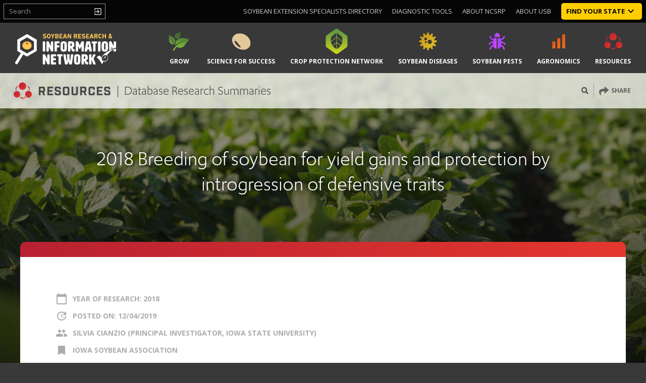

--- FILE ---
content_type: text/html; charset=UTF-8
request_url: https://soybeanresearchinfo.com/research-summary/2018-breeding-of-soybean-for-yield-gains-and-protection-by-introgression-of-defensive-traits/
body_size: 26273
content:
<!DOCTYPE html>
<html lang="en-US">
<head>

	<!-- Google Tag Manager -->
	<script>(function(w,d,s,l,i){w[l]=w[l]||[];w[l].push({'gtm.start':
	new Date().getTime(),event:'gtm.js'});var f=d.getElementsByTagName(s)[0],
	j=d.createElement(s),dl=l!='dataLayer'?'&l='+l:'';j.async=true;j.src=
	'https://www.googletagmanager.com/gtm.js?id='+i+dl;f.parentNode.insertBefore(j,f);
	})(window,document,'script','dataLayer','GTM-THRG463');</script>
	<!-- End Google Tag Manager -->

	<!-- Global site tag (gtag.js) - Google Analytics -->
	<!--<script async src="https://www.googletagmanager.com/gtag/js?id=UA-72352625-1"></script>
	<script>
		window.dataLayer = window.dataLayer || [];
		function gtag(){dataLayer.push(arguments);}
		gtag('js', new Date());

		gtag('config', 'UA-72352625-1');
		gtag('config', 'AW-669696294');
	</script>-->
		<meta charset="UTF-8">
	
	<meta name="viewport" content="width=device-width, initial-scale=1">
	<link rel="stylesheet" href="https://use.typekit.net/vdc6puk.css">
	<link href="https://fonts.googleapis.com/css?family=Open+Sans:400,400i,700,700i" rel="stylesheet">
	<link rel="profile" href="http://gmpg.org/xfn/11">
	<meta name='robots' content='index, follow, max-image-preview:large, max-snippet:-1, max-video-preview:-1' />
	<style>img:is([sizes="auto" i], [sizes^="auto," i]) { contain-intrinsic-size: 3000px 1500px }</style>
	
	<!-- This site is optimized with the Yoast SEO plugin v26.8 - https://yoast.com/product/yoast-seo-wordpress/ -->
	<title>2018 Breeding of soybean for yield gains and protection by introgression of defensive traits - Research Summary - Soybean Research &amp; Information Network - SRIN</title>
	<meta name="description" content="Read the latest Database Research Summary on 2018 Breeding of soybean for yield gains and protection by introgression of defensive traits ." />
	<link rel="canonical" href="https://soybeanresearchinfo.com/research-summary/2018-breeding-of-soybean-for-yield-gains-and-protection-by-introgression-of-defensive-traits/" />
	<meta property="og:locale" content="en_US" />
	<meta property="og:type" content="article" />
	<meta property="og:title" content="2018 Breeding of soybean for yield gains and protection by introgression of defensive traits - Research Summary - Soybean Research &amp; Information Network - SRIN" />
	<meta property="og:description" content="Read the latest Database Research Summary on 2018 Breeding of soybean for yield gains and protection by introgression of defensive traits ." />
	<meta property="og:url" content="https://soybeanresearchinfo.com/research-summary/2018-breeding-of-soybean-for-yield-gains-and-protection-by-introgression-of-defensive-traits/" />
	<meta property="og:site_name" content="Soybean Research &amp; Information Network" />
	<meta property="article:publisher" content="https://www.facebook.com/SoybeanResearchInformationNetwork/" />
	<meta name="twitter:card" content="summary_large_image" />
	<script type="application/ld+json" class="yoast-schema-graph">{"@context":"https://schema.org","@graph":[{"@type":"WebPage","@id":"https://soybeanresearchinfo.com/research-summary/2018-breeding-of-soybean-for-yield-gains-and-protection-by-introgression-of-defensive-traits/","url":"https://soybeanresearchinfo.com/research-summary/2018-breeding-of-soybean-for-yield-gains-and-protection-by-introgression-of-defensive-traits/","name":"2018 Breeding of soybean for yield gains and protection by introgression of defensive traits - Research Summary - Soybean Research &amp; Information Network - SRIN","isPartOf":{"@id":"https://soybeanresearchinfo.com/#website"},"datePublished":"2019-12-04T20:45:28+00:00","description":"Read the latest Database Research Summary on 2018 Breeding of soybean for yield gains and protection by introgression of defensive traits .","breadcrumb":{"@id":"https://soybeanresearchinfo.com/research-summary/2018-breeding-of-soybean-for-yield-gains-and-protection-by-introgression-of-defensive-traits/#breadcrumb"},"inLanguage":"en-US","potentialAction":[{"@type":"ReadAction","target":["https://soybeanresearchinfo.com/research-summary/2018-breeding-of-soybean-for-yield-gains-and-protection-by-introgression-of-defensive-traits/"]}]},{"@type":"BreadcrumbList","@id":"https://soybeanresearchinfo.com/research-summary/2018-breeding-of-soybean-for-yield-gains-and-protection-by-introgression-of-defensive-traits/#breadcrumb","itemListElement":[{"@type":"ListItem","position":1,"name":"Home","item":"https://soybeanresearchinfo.com/"},{"@type":"ListItem","position":2,"name":"2018 Breeding of soybean for yield gains and protection by introgression of defensive traits"}]},{"@type":"WebSite","@id":"https://soybeanresearchinfo.com/#website","url":"https://soybeanresearchinfo.com/","name":"Soybean Research &amp; Information Network","description":"SRIN","publisher":{"@id":"https://soybeanresearchinfo.com/#organization"},"potentialAction":[{"@type":"SearchAction","target":{"@type":"EntryPoint","urlTemplate":"https://soybeanresearchinfo.com/?s={search_term_string}"},"query-input":{"@type":"PropertyValueSpecification","valueRequired":true,"valueName":"search_term_string"}}],"inLanguage":"en-US"},{"@type":"Organization","@id":"https://soybeanresearchinfo.com/#organization","name":"Soybean Research & Information Network - SRIN","url":"https://soybeanresearchinfo.com/","logo":{"@type":"ImageObject","inLanguage":"en-US","@id":"https://soybeanresearchinfo.com/#/schema/logo/image/","url":"https://soybeanresearchinfo.com/wp-content/uploads/2021/03/SRIN-Soybean-Research-and-Information-Network-logo.png","contentUrl":"https://soybeanresearchinfo.com/wp-content/uploads/2021/03/SRIN-Soybean-Research-and-Information-Network-logo.png","width":950,"height":289,"caption":"Soybean Research & Information Network - SRIN"},"image":{"@id":"https://soybeanresearchinfo.com/#/schema/logo/image/"},"sameAs":["https://www.facebook.com/SoybeanResearchInformationNetwork/"]}]}</script>
	<!-- / Yoast SEO plugin. -->


<link rel='dns-prefetch' href='//stats.wp.com' />
<link rel='dns-prefetch' href='//use.fontawesome.com' />
<link rel='dns-prefetch' href='//fonts.googleapis.com' />
<link rel="alternate" type="application/rss+xml" title="Soybean Research &amp; Information Network &raquo; Feed" href="https://soybeanresearchinfo.com/feed/" />
<link rel="alternate" type="application/rss+xml" title="Soybean Research &amp; Information Network &raquo; Comments Feed" href="https://soybeanresearchinfo.com/comments/feed/" />
<link rel="alternate" type="text/calendar" title="Soybean Research &amp; Information Network &raquo; iCal Feed" href="https://soybeanresearchinfo.com/events/?ical=1" />
<script type="text/javascript">
/* <![CDATA[ */
window._wpemojiSettings = {"baseUrl":"https:\/\/s.w.org\/images\/core\/emoji\/16.0.1\/72x72\/","ext":".png","svgUrl":"https:\/\/s.w.org\/images\/core\/emoji\/16.0.1\/svg\/","svgExt":".svg","source":{"concatemoji":"https:\/\/soybeanresearchinfo.com\/wp-includes\/js\/wp-emoji-release.min.js?ver=6.8.3"}};
/*! This file is auto-generated */
!function(s,n){var o,i,e;function c(e){try{var t={supportTests:e,timestamp:(new Date).valueOf()};sessionStorage.setItem(o,JSON.stringify(t))}catch(e){}}function p(e,t,n){e.clearRect(0,0,e.canvas.width,e.canvas.height),e.fillText(t,0,0);var t=new Uint32Array(e.getImageData(0,0,e.canvas.width,e.canvas.height).data),a=(e.clearRect(0,0,e.canvas.width,e.canvas.height),e.fillText(n,0,0),new Uint32Array(e.getImageData(0,0,e.canvas.width,e.canvas.height).data));return t.every(function(e,t){return e===a[t]})}function u(e,t){e.clearRect(0,0,e.canvas.width,e.canvas.height),e.fillText(t,0,0);for(var n=e.getImageData(16,16,1,1),a=0;a<n.data.length;a++)if(0!==n.data[a])return!1;return!0}function f(e,t,n,a){switch(t){case"flag":return n(e,"\ud83c\udff3\ufe0f\u200d\u26a7\ufe0f","\ud83c\udff3\ufe0f\u200b\u26a7\ufe0f")?!1:!n(e,"\ud83c\udde8\ud83c\uddf6","\ud83c\udde8\u200b\ud83c\uddf6")&&!n(e,"\ud83c\udff4\udb40\udc67\udb40\udc62\udb40\udc65\udb40\udc6e\udb40\udc67\udb40\udc7f","\ud83c\udff4\u200b\udb40\udc67\u200b\udb40\udc62\u200b\udb40\udc65\u200b\udb40\udc6e\u200b\udb40\udc67\u200b\udb40\udc7f");case"emoji":return!a(e,"\ud83e\udedf")}return!1}function g(e,t,n,a){var r="undefined"!=typeof WorkerGlobalScope&&self instanceof WorkerGlobalScope?new OffscreenCanvas(300,150):s.createElement("canvas"),o=r.getContext("2d",{willReadFrequently:!0}),i=(o.textBaseline="top",o.font="600 32px Arial",{});return e.forEach(function(e){i[e]=t(o,e,n,a)}),i}function t(e){var t=s.createElement("script");t.src=e,t.defer=!0,s.head.appendChild(t)}"undefined"!=typeof Promise&&(o="wpEmojiSettingsSupports",i=["flag","emoji"],n.supports={everything:!0,everythingExceptFlag:!0},e=new Promise(function(e){s.addEventListener("DOMContentLoaded",e,{once:!0})}),new Promise(function(t){var n=function(){try{var e=JSON.parse(sessionStorage.getItem(o));if("object"==typeof e&&"number"==typeof e.timestamp&&(new Date).valueOf()<e.timestamp+604800&&"object"==typeof e.supportTests)return e.supportTests}catch(e){}return null}();if(!n){if("undefined"!=typeof Worker&&"undefined"!=typeof OffscreenCanvas&&"undefined"!=typeof URL&&URL.createObjectURL&&"undefined"!=typeof Blob)try{var e="postMessage("+g.toString()+"("+[JSON.stringify(i),f.toString(),p.toString(),u.toString()].join(",")+"));",a=new Blob([e],{type:"text/javascript"}),r=new Worker(URL.createObjectURL(a),{name:"wpTestEmojiSupports"});return void(r.onmessage=function(e){c(n=e.data),r.terminate(),t(n)})}catch(e){}c(n=g(i,f,p,u))}t(n)}).then(function(e){for(var t in e)n.supports[t]=e[t],n.supports.everything=n.supports.everything&&n.supports[t],"flag"!==t&&(n.supports.everythingExceptFlag=n.supports.everythingExceptFlag&&n.supports[t]);n.supports.everythingExceptFlag=n.supports.everythingExceptFlag&&!n.supports.flag,n.DOMReady=!1,n.readyCallback=function(){n.DOMReady=!0}}).then(function(){return e}).then(function(){var e;n.supports.everything||(n.readyCallback(),(e=n.source||{}).concatemoji?t(e.concatemoji):e.wpemoji&&e.twemoji&&(t(e.twemoji),t(e.wpemoji)))}))}((window,document),window._wpemojiSettings);
/* ]]> */
</script>
<link rel='stylesheet' id='dashicons-css' href='https://soybeanresearchinfo.com/wp-includes/css/dashicons.min.css?ver=6.8.3' type='text/css' media='all' />
<link rel='stylesheet' id='post-views-counter-frontend-css' href='https://soybeanresearchinfo.com/wp-content/plugins/post-views-counter/css/frontend.min.css?ver=1.6.0' type='text/css' media='all' />
<link rel='stylesheet' id='menu-icons-extra-css' href='https://soybeanresearchinfo.com/wp-content/plugins/menu-icons/css/extra.min.css?ver=0.13.19' type='text/css' media='all' />
<style id='wp-emoji-styles-inline-css' type='text/css'>

	img.wp-smiley, img.emoji {
		display: inline !important;
		border: none !important;
		box-shadow: none !important;
		height: 1em !important;
		width: 1em !important;
		margin: 0 0.07em !important;
		vertical-align: -0.1em !important;
		background: none !important;
		padding: 0 !important;
	}
</style>
<link rel='stylesheet' id='wp-block-library-css' href='https://soybeanresearchinfo.com/wp-includes/css/dist/block-library/style.min.css?ver=6.8.3' type='text/css' media='all' />
<style id='classic-theme-styles-inline-css' type='text/css'>
/*! This file is auto-generated */
.wp-block-button__link{color:#fff;background-color:#32373c;border-radius:9999px;box-shadow:none;text-decoration:none;padding:calc(.667em + 2px) calc(1.333em + 2px);font-size:1.125em}.wp-block-file__button{background:#32373c;color:#fff;text-decoration:none}
</style>
<style id='safe-svg-svg-icon-style-inline-css' type='text/css'>
.safe-svg-cover{text-align:center}.safe-svg-cover .safe-svg-inside{display:inline-block;max-width:100%}.safe-svg-cover svg{fill:currentColor;height:100%;max-height:100%;max-width:100%;width:100%}

</style>
<link rel='stylesheet' id='mediaelement-css' href='https://soybeanresearchinfo.com/wp-includes/js/mediaelement/mediaelementplayer-legacy.min.css?ver=4.2.17' type='text/css' media='all' />
<link rel='stylesheet' id='wp-mediaelement-css' href='https://soybeanresearchinfo.com/wp-includes/js/mediaelement/wp-mediaelement.min.css?ver=6.8.3' type='text/css' media='all' />
<style id='jetpack-sharing-buttons-style-inline-css' type='text/css'>
.jetpack-sharing-buttons__services-list{display:flex;flex-direction:row;flex-wrap:wrap;gap:0;list-style-type:none;margin:5px;padding:0}.jetpack-sharing-buttons__services-list.has-small-icon-size{font-size:12px}.jetpack-sharing-buttons__services-list.has-normal-icon-size{font-size:16px}.jetpack-sharing-buttons__services-list.has-large-icon-size{font-size:24px}.jetpack-sharing-buttons__services-list.has-huge-icon-size{font-size:36px}@media print{.jetpack-sharing-buttons__services-list{display:none!important}}.editor-styles-wrapper .wp-block-jetpack-sharing-buttons{gap:0;padding-inline-start:0}ul.jetpack-sharing-buttons__services-list.has-background{padding:1.25em 2.375em}
</style>
<style id='global-styles-inline-css' type='text/css'>
:root{--wp--preset--aspect-ratio--square: 1;--wp--preset--aspect-ratio--4-3: 4/3;--wp--preset--aspect-ratio--3-4: 3/4;--wp--preset--aspect-ratio--3-2: 3/2;--wp--preset--aspect-ratio--2-3: 2/3;--wp--preset--aspect-ratio--16-9: 16/9;--wp--preset--aspect-ratio--9-16: 9/16;--wp--preset--color--black: #000000;--wp--preset--color--cyan-bluish-gray: #abb8c3;--wp--preset--color--white: #ffffff;--wp--preset--color--pale-pink: #f78da7;--wp--preset--color--vivid-red: #cf2e2e;--wp--preset--color--luminous-vivid-orange: #ff6900;--wp--preset--color--luminous-vivid-amber: #fcb900;--wp--preset--color--light-green-cyan: #7bdcb5;--wp--preset--color--vivid-green-cyan: #00d084;--wp--preset--color--pale-cyan-blue: #8ed1fc;--wp--preset--color--vivid-cyan-blue: #0693e3;--wp--preset--color--vivid-purple: #9b51e0;--wp--preset--gradient--vivid-cyan-blue-to-vivid-purple: linear-gradient(135deg,rgba(6,147,227,1) 0%,rgb(155,81,224) 100%);--wp--preset--gradient--light-green-cyan-to-vivid-green-cyan: linear-gradient(135deg,rgb(122,220,180) 0%,rgb(0,208,130) 100%);--wp--preset--gradient--luminous-vivid-amber-to-luminous-vivid-orange: linear-gradient(135deg,rgba(252,185,0,1) 0%,rgba(255,105,0,1) 100%);--wp--preset--gradient--luminous-vivid-orange-to-vivid-red: linear-gradient(135deg,rgba(255,105,0,1) 0%,rgb(207,46,46) 100%);--wp--preset--gradient--very-light-gray-to-cyan-bluish-gray: linear-gradient(135deg,rgb(238,238,238) 0%,rgb(169,184,195) 100%);--wp--preset--gradient--cool-to-warm-spectrum: linear-gradient(135deg,rgb(74,234,220) 0%,rgb(151,120,209) 20%,rgb(207,42,186) 40%,rgb(238,44,130) 60%,rgb(251,105,98) 80%,rgb(254,248,76) 100%);--wp--preset--gradient--blush-light-purple: linear-gradient(135deg,rgb(255,206,236) 0%,rgb(152,150,240) 100%);--wp--preset--gradient--blush-bordeaux: linear-gradient(135deg,rgb(254,205,165) 0%,rgb(254,45,45) 50%,rgb(107,0,62) 100%);--wp--preset--gradient--luminous-dusk: linear-gradient(135deg,rgb(255,203,112) 0%,rgb(199,81,192) 50%,rgb(65,88,208) 100%);--wp--preset--gradient--pale-ocean: linear-gradient(135deg,rgb(255,245,203) 0%,rgb(182,227,212) 50%,rgb(51,167,181) 100%);--wp--preset--gradient--electric-grass: linear-gradient(135deg,rgb(202,248,128) 0%,rgb(113,206,126) 100%);--wp--preset--gradient--midnight: linear-gradient(135deg,rgb(2,3,129) 0%,rgb(40,116,252) 100%);--wp--preset--font-size--small: 13px;--wp--preset--font-size--medium: 20px;--wp--preset--font-size--large: 36px;--wp--preset--font-size--x-large: 42px;--wp--preset--spacing--20: 0.44rem;--wp--preset--spacing--30: 0.67rem;--wp--preset--spacing--40: 1rem;--wp--preset--spacing--50: 1.5rem;--wp--preset--spacing--60: 2.25rem;--wp--preset--spacing--70: 3.38rem;--wp--preset--spacing--80: 5.06rem;--wp--preset--shadow--natural: 6px 6px 9px rgba(0, 0, 0, 0.2);--wp--preset--shadow--deep: 12px 12px 50px rgba(0, 0, 0, 0.4);--wp--preset--shadow--sharp: 6px 6px 0px rgba(0, 0, 0, 0.2);--wp--preset--shadow--outlined: 6px 6px 0px -3px rgba(255, 255, 255, 1), 6px 6px rgba(0, 0, 0, 1);--wp--preset--shadow--crisp: 6px 6px 0px rgba(0, 0, 0, 1);}:where(.is-layout-flex){gap: 0.5em;}:where(.is-layout-grid){gap: 0.5em;}body .is-layout-flex{display: flex;}.is-layout-flex{flex-wrap: wrap;align-items: center;}.is-layout-flex > :is(*, div){margin: 0;}body .is-layout-grid{display: grid;}.is-layout-grid > :is(*, div){margin: 0;}:where(.wp-block-columns.is-layout-flex){gap: 2em;}:where(.wp-block-columns.is-layout-grid){gap: 2em;}:where(.wp-block-post-template.is-layout-flex){gap: 1.25em;}:where(.wp-block-post-template.is-layout-grid){gap: 1.25em;}.has-black-color{color: var(--wp--preset--color--black) !important;}.has-cyan-bluish-gray-color{color: var(--wp--preset--color--cyan-bluish-gray) !important;}.has-white-color{color: var(--wp--preset--color--white) !important;}.has-pale-pink-color{color: var(--wp--preset--color--pale-pink) !important;}.has-vivid-red-color{color: var(--wp--preset--color--vivid-red) !important;}.has-luminous-vivid-orange-color{color: var(--wp--preset--color--luminous-vivid-orange) !important;}.has-luminous-vivid-amber-color{color: var(--wp--preset--color--luminous-vivid-amber) !important;}.has-light-green-cyan-color{color: var(--wp--preset--color--light-green-cyan) !important;}.has-vivid-green-cyan-color{color: var(--wp--preset--color--vivid-green-cyan) !important;}.has-pale-cyan-blue-color{color: var(--wp--preset--color--pale-cyan-blue) !important;}.has-vivid-cyan-blue-color{color: var(--wp--preset--color--vivid-cyan-blue) !important;}.has-vivid-purple-color{color: var(--wp--preset--color--vivid-purple) !important;}.has-black-background-color{background-color: var(--wp--preset--color--black) !important;}.has-cyan-bluish-gray-background-color{background-color: var(--wp--preset--color--cyan-bluish-gray) !important;}.has-white-background-color{background-color: var(--wp--preset--color--white) !important;}.has-pale-pink-background-color{background-color: var(--wp--preset--color--pale-pink) !important;}.has-vivid-red-background-color{background-color: var(--wp--preset--color--vivid-red) !important;}.has-luminous-vivid-orange-background-color{background-color: var(--wp--preset--color--luminous-vivid-orange) !important;}.has-luminous-vivid-amber-background-color{background-color: var(--wp--preset--color--luminous-vivid-amber) !important;}.has-light-green-cyan-background-color{background-color: var(--wp--preset--color--light-green-cyan) !important;}.has-vivid-green-cyan-background-color{background-color: var(--wp--preset--color--vivid-green-cyan) !important;}.has-pale-cyan-blue-background-color{background-color: var(--wp--preset--color--pale-cyan-blue) !important;}.has-vivid-cyan-blue-background-color{background-color: var(--wp--preset--color--vivid-cyan-blue) !important;}.has-vivid-purple-background-color{background-color: var(--wp--preset--color--vivid-purple) !important;}.has-black-border-color{border-color: var(--wp--preset--color--black) !important;}.has-cyan-bluish-gray-border-color{border-color: var(--wp--preset--color--cyan-bluish-gray) !important;}.has-white-border-color{border-color: var(--wp--preset--color--white) !important;}.has-pale-pink-border-color{border-color: var(--wp--preset--color--pale-pink) !important;}.has-vivid-red-border-color{border-color: var(--wp--preset--color--vivid-red) !important;}.has-luminous-vivid-orange-border-color{border-color: var(--wp--preset--color--luminous-vivid-orange) !important;}.has-luminous-vivid-amber-border-color{border-color: var(--wp--preset--color--luminous-vivid-amber) !important;}.has-light-green-cyan-border-color{border-color: var(--wp--preset--color--light-green-cyan) !important;}.has-vivid-green-cyan-border-color{border-color: var(--wp--preset--color--vivid-green-cyan) !important;}.has-pale-cyan-blue-border-color{border-color: var(--wp--preset--color--pale-cyan-blue) !important;}.has-vivid-cyan-blue-border-color{border-color: var(--wp--preset--color--vivid-cyan-blue) !important;}.has-vivid-purple-border-color{border-color: var(--wp--preset--color--vivid-purple) !important;}.has-vivid-cyan-blue-to-vivid-purple-gradient-background{background: var(--wp--preset--gradient--vivid-cyan-blue-to-vivid-purple) !important;}.has-light-green-cyan-to-vivid-green-cyan-gradient-background{background: var(--wp--preset--gradient--light-green-cyan-to-vivid-green-cyan) !important;}.has-luminous-vivid-amber-to-luminous-vivid-orange-gradient-background{background: var(--wp--preset--gradient--luminous-vivid-amber-to-luminous-vivid-orange) !important;}.has-luminous-vivid-orange-to-vivid-red-gradient-background{background: var(--wp--preset--gradient--luminous-vivid-orange-to-vivid-red) !important;}.has-very-light-gray-to-cyan-bluish-gray-gradient-background{background: var(--wp--preset--gradient--very-light-gray-to-cyan-bluish-gray) !important;}.has-cool-to-warm-spectrum-gradient-background{background: var(--wp--preset--gradient--cool-to-warm-spectrum) !important;}.has-blush-light-purple-gradient-background{background: var(--wp--preset--gradient--blush-light-purple) !important;}.has-blush-bordeaux-gradient-background{background: var(--wp--preset--gradient--blush-bordeaux) !important;}.has-luminous-dusk-gradient-background{background: var(--wp--preset--gradient--luminous-dusk) !important;}.has-pale-ocean-gradient-background{background: var(--wp--preset--gradient--pale-ocean) !important;}.has-electric-grass-gradient-background{background: var(--wp--preset--gradient--electric-grass) !important;}.has-midnight-gradient-background{background: var(--wp--preset--gradient--midnight) !important;}.has-small-font-size{font-size: var(--wp--preset--font-size--small) !important;}.has-medium-font-size{font-size: var(--wp--preset--font-size--medium) !important;}.has-large-font-size{font-size: var(--wp--preset--font-size--large) !important;}.has-x-large-font-size{font-size: var(--wp--preset--font-size--x-large) !important;}
:where(.wp-block-post-template.is-layout-flex){gap: 1.25em;}:where(.wp-block-post-template.is-layout-grid){gap: 1.25em;}
:where(.wp-block-columns.is-layout-flex){gap: 2em;}:where(.wp-block-columns.is-layout-grid){gap: 2em;}
:root :where(.wp-block-pullquote){font-size: 1.5em;line-height: 1.6;}
</style>
<link rel='stylesheet' id='bootstrap-css-css' href='https://soybeanresearchinfo.com/wp-content/themes/iowa-soybean-research/css/bootstrap.min.css?ver=6.8.3' type='text/css' media='all' />
<link rel='stylesheet' id='select2-css-css' href='https://soybeanresearchinfo.com/wp-content/themes/iowa-soybean-research/css/select2.min.css?ver=6.8.3' type='text/css' media='all' />
<link rel='stylesheet' id='flickity-css-css' href='https://soybeanresearchinfo.com/wp-content/themes/iowa-soybean-research/css/flickity.min.css?ver=6.8.3' type='text/css' media='all' />
<link rel='stylesheet' id='baguetteBox-css-css' href='https://soybeanresearchinfo.com/wp-content/themes/iowa-soybean-research/css/baguetteBox.min.css?ver=6.8.3' type='text/css' media='all' />
<link rel='stylesheet' id='font-awesome-css-css' href='https://use.fontawesome.com/releases/v5.5.0/css/all.css?ver=6.8.3' type='text/css' media='all' />
<link rel='stylesheet' id='material-icons-css-css' href='https://fonts.googleapis.com/icon?family=Material+Icons&#038;ver=6.8.3' type='text/css' media='all' />
<link rel='stylesheet' id='bvd-theme-style-css' href='https://soybeanresearchinfo.com/wp-content/themes/iowa-soybean-research/style.css?ver=4.1.1' type='text/css' media='all' />
<script type="text/javascript" src="https://soybeanresearchinfo.com/wp-includes/js/jquery/jquery.min.js?ver=3.7.1" id="jquery-core-js"></script>
<script type="text/javascript" src="https://soybeanresearchinfo.com/wp-includes/js/jquery/jquery-migrate.min.js?ver=3.4.1" id="jquery-migrate-js"></script>
<link rel="https://api.w.org/" href="https://soybeanresearchinfo.com/wp-json/" /><link rel="alternate" title="JSON" type="application/json" href="https://soybeanresearchinfo.com/wp-json/wp/v2/research_summary/3779" /><link rel="EditURI" type="application/rsd+xml" title="RSD" href="https://soybeanresearchinfo.com/xmlrpc.php?rsd" />
<link rel='shortlink' href='https://soybeanresearchinfo.com/?p=3779' />
<link rel="alternate" title="oEmbed (JSON)" type="application/json+oembed" href="https://soybeanresearchinfo.com/wp-json/oembed/1.0/embed?url=https%3A%2F%2Fsoybeanresearchinfo.com%2Fresearch-summary%2F2018-breeding-of-soybean-for-yield-gains-and-protection-by-introgression-of-defensive-traits%2F" />
<link rel="alternate" title="oEmbed (XML)" type="text/xml+oembed" href="https://soybeanresearchinfo.com/wp-json/oembed/1.0/embed?url=https%3A%2F%2Fsoybeanresearchinfo.com%2Fresearch-summary%2F2018-breeding-of-soybean-for-yield-gains-and-protection-by-introgression-of-defensive-traits%2F&#038;format=xml" />
<meta name="tec-api-version" content="v1"><meta name="tec-api-origin" content="https://soybeanresearchinfo.com"><link rel="alternate" href="https://soybeanresearchinfo.com/wp-json/tribe/events/v1/" />	<style>img#wpstats{display:none}</style>
		<link rel="apple-touch-icon" sizes="180x180" href="/wp-content/uploads/fbrfg/apple-touch-icon.png">
<link rel="icon" type="image/png" sizes="32x32" href="/wp-content/uploads/fbrfg/favicon-32x32.png">
<link rel="icon" type="image/png" sizes="16x16" href="/wp-content/uploads/fbrfg/favicon-16x16.png">
<link rel="manifest" href="/wp-content/uploads/fbrfg/site.webmanifest">
<link rel="mask-icon" href="/wp-content/uploads/fbrfg/safari-pinned-tab.svg" color="#5bbad5">
<link rel="shortcut icon" href="/wp-content/uploads/fbrfg/favicon.ico">
<meta name="msapplication-TileColor" content="#ffc40d">
<meta name="msapplication-config" content="/wp-content/uploads/fbrfg/browserconfig.xml">
<meta name="theme-color" content="#ffffff"><style type="text/css">.recentcomments a{display:inline !important;padding:0 !important;margin:0 !important;}</style></head>
<body class="wp-singular research_summary-template-default single single-research_summary postid-3779 wp-theme-iowa-soybean-research new-layout-body tribe-no-js page-template-iowa-soybean-research group-blog">

	<!-- Google Tag Manager (noscript) -->
	<noscript><iframe src="https://www.googletagmanager.com/ns.html?id=GTM-THRG463"
	height="0" width="0" style="display:none;visibility:hidden"></iframe></noscript>
	<!-- End Google Tag Manager (noscript) -->

<div id="mobile-menu" class="nav-mobile-menu mobile-nav-wrapper">
	<div class="mobile-menu-container">
<div class="mobile-menu-logo-wrap"><img src="https://soybeanresearchinfo.com/wp-content/themes/iowa-soybean-research/images/2019 Soybean Research and Information Network Logo.svg" alt="SRIN Logo"/></div>
<div class="mobile-menu-search-wrap"><form class="header-search-form" action="https://soybeanresearchinfo.com/" method="get"><label for="mobile-menu-search-input" class="sr-only">Search</label><input type="text" class="form-control" name="s" id="mobile-menu-search-input" placeholder="Search" value=""></form></div><div class="mobile-menu-menu-items-wrapper">
<div class="mobile-menu-top-level">
<div class="mobile-menu-parent-wrap">
<a href="https://www.soybeanresearchdata.com/" class="nav-title" target="_blank">National Soybean Checkoff Research Database</a>
</div></div><div class="mobile-menu-top-level">
<div class="mobile-menu-parent-wrap">
<a href="https://soybeanresearchinfo.com/states/getting-rid-of-weeds-grow/" class="nav-title">GROW</a>
<div class="mobile-menu-sub-dropdown-toggle" data-toggle="collapse" data-target="#mobile-menu-sub-wrap-1" aria-expanded="false" aria-controls="mobile-menu-sub-wrap-1"><i class="material-icons">keyboard_arrow_down</i></div></div>
<div id="mobile-menu-sub-wrap-1" class="mobile-menu-sub-list collapse">
<div class="mobile-menu-parent-wrap mobile-menu-sub-parent-wrap">
<a href="https://soybeanresearchinfo.com/states/getting-rid-of-weeds-grow/states-getting-rid-of-weeds-grow/" class="nav-title">About GROW</a>
</div>
<div class="mobile-menu-parent-wrap mobile-menu-sub-parent-wrap">
<a href="https://soybeanresearchinfo.com/states/getting-rid-of-weeds-grow/grows-weed-management-toolbox/" class="nav-title">GROW’s Weed Management Toolbox</a>
</div>
<div class="mobile-menu-parent-wrap mobile-menu-sub-parent-wrap">
<a href="https://soybeanresearchinfo.com/states/getting-rid-of-weeds-grow/states-getting-rid-of-weeds-grow/spotlighted-resources/" class="nav-title">Spotlighted Resources</a>
</div>
<div class="mobile-menu-parent-wrap mobile-menu-sub-parent-wrap">
<a href="https://soybeanresearchinfo.com/states/getting-rid-of-weeds-grow/states-getting-rid-of-weeds-grow/recent-grow-news-research-updates/" class="nav-title">Recent GROW News &amp; Research Updates</a>
</div>
<div class="mobile-menu-parent-wrap mobile-menu-sub-parent-wrap">
<a href="https://soybeanresearchinfo.com/states/take-action/" class="nav-title">Take Action</a>
</div>
</div>
</div>
<div class="mobile-menu-top-level">
<div class="mobile-menu-parent-wrap">
<a href="https://soybeanresearchinfo.com/states/science-for-success/" class="nav-title">Science For Success</a>
<div class="mobile-menu-sub-dropdown-toggle" data-toggle="collapse" data-target="#mobile-menu-sub-wrap-2" aria-expanded="false" aria-controls="mobile-menu-sub-wrap-2"><i class="material-icons">keyboard_arrow_down</i></div></div>
<div id="mobile-menu-sub-wrap-2" class="mobile-menu-sub-list collapse">
<div class="mobile-menu-parent-wrap mobile-menu-sub-parent-wrap">
<a href="https://soybeanresearchinfo.com/about-science-for-success/" class="nav-title">About Science for Success</a>
</div>
<div class="mobile-menu-parent-wrap mobile-menu-sub-parent-wrap">
<a href="https://soybeanresearchinfo.com/science-for-success/crop-planning/" class="nav-title">Crop Planning</a>
</div>
<div class="mobile-menu-parent-wrap mobile-menu-sub-parent-wrap">
<a href="https://soybeanresearchinfo.com/science-for-success/early-season-management/" class="nav-title">Early Season Management</a>
</div>
<div class="mobile-menu-parent-wrap mobile-menu-sub-parent-wrap">
<a href="https://soybeanresearchinfo.com/science-for-success/mid-season-management/" class="nav-title">Mid-Season Management</a>
</div>
<div class="mobile-menu-parent-wrap mobile-menu-sub-parent-wrap">
<a href="https://soybeanresearchinfo.com/science-for-success/late-season-management/" class="nav-title">Late Season Management</a>
</div>
<div class="mobile-menu-parent-wrap mobile-menu-sub-parent-wrap">
<a href="https://soybeanresearchinfo.com/resources/resource-library/new-publications/" class="nav-title">Publications</a>
</div>
<div class="mobile-menu-parent-wrap mobile-menu-sub-parent-wrap">
<a href="https://soybeanresearchinfo.com/science-for-success/soybean-growth-and-development/" class="nav-title">Soybean Growth and Development</a>
</div>
</div>
</div>
<div class="mobile-menu-top-level">
<div class="mobile-menu-parent-wrap">
<a href="https://soybeanresearchinfo.com/states/crop-protection-network/" class="nav-title">Crop Protection Network</a>
<div class="mobile-menu-sub-dropdown-toggle" data-toggle="collapse" data-target="#mobile-menu-sub-wrap-3" aria-expanded="false" aria-controls="mobile-menu-sub-wrap-3"><i class="material-icons">keyboard_arrow_down</i></div></div>
<div id="mobile-menu-sub-wrap-3" class="mobile-menu-sub-list collapse">
<div class="mobile-menu-parent-wrap mobile-menu-sub-parent-wrap">
<a href="https://soybeanresearchinfo.com/about-the-crop-protection-network/" class="nav-title">About the Crop Protection Network</a>
</div>
<div class="mobile-menu-parent-wrap mobile-menu-sub-parent-wrap">
<a href="https://cropprotectionnetwork.org/education-and-resources" class="nav-title">Resources</a>
</div>
<div class="mobile-menu-parent-wrap mobile-menu-sub-parent-wrap">
<a href="https://cropprotectionnetwork.org/writings" class="nav-title">Publications</a>
</div>
<div class="mobile-menu-parent-wrap mobile-menu-sub-parent-wrap">
<a href="https://cropprotectionnetwork.org/tools" class="nav-title">Tools</a>
</div>
<div class="mobile-menu-parent-wrap mobile-menu-sub-parent-wrap">
<a href="https://cropprotectionnetwork.org/watch-and-listen" class="nav-title">Watch and Listen</a>
</div>
<div class="mobile-menu-parent-wrap mobile-menu-sub-parent-wrap">
<a href="https://cropprotectionnetwork.org/news-and-media" class="nav-title">News and Media</a>
</div>
</div>
</div>
<div class="mobile-menu-top-level">
<div class="mobile-menu-parent-wrap">
<a href="https://soybeanresearchinfo.com/soybean-diseases/" class="nav-title">Soybean Diseases</a>
<div class="mobile-menu-sub-dropdown-toggle" data-toggle="collapse" data-target="#mobile-menu-sub-wrap-disease" aria-expanded="false" aria-controls="mobile-menu-sub-wrap-disease"><i class="material-icons">keyboard_arrow_down</i></div></div>
<div id="mobile-menu-sub-wrap-disease" class="mobile-menu-sub-list collapse">
<div class="mobile-menu-parent-wrap mobile-menu-sub-parent-wrap">
<a href="https://soybeanresearchinfo.com/soybean-disease/anthracnose/" class="nav-title d-flex flex-row align-items-center justify-content-between"><div class="disease-pest-sub-menu-image" style="background-image: url(https://soybeanresearchinfo.com/wp-content/uploads/2020/03/SoyFG_Fig158-ASB-early-lesions-Daren-Mueller-scaled_1280x720_acf_cropped-100x56.jpg);"></div><div class="disease-pest-sub-menu-text">Anthracnose Stem Blight</div></a>
</div>
<div class="mobile-menu-parent-wrap mobile-menu-sub-parent-wrap">
<a href="https://soybeanresearchinfo.com/soybean-disease/bacterial-blight/" class="nav-title d-flex flex-row align-items-center justify-content-between"><div class="disease-pest-sub-menu-image" style="background-image: url(https://soybeanresearchinfo.com/wp-content/uploads/2020/04/SoyFG_Fig076-Bacterial-blight-coalescing-lesion-Daren-Mueller-scaled_1280x720_acf_cropped-100x56.jpg);"></div><div class="disease-pest-sub-menu-text">Bacterial Leaf Blight</div></a>
</div>
<div class="mobile-menu-parent-wrap mobile-menu-sub-parent-wrap">
<a href="https://soybeanresearchinfo.com/soybean-disease/bacterial-pustule/" class="nav-title d-flex flex-row align-items-center justify-content-between"><div class="disease-pest-sub-menu-image" style="background-image: url(https://soybeanresearchinfo.com/wp-content/uploads/2020/03/bacterial-pustule-sisson-1_1280x720_acf_cropped-1-100x56.jpg);"></div><div class="disease-pest-sub-menu-text">Bacterial Pustule</div></a>
</div>
<div class="mobile-menu-parent-wrap mobile-menu-sub-parent-wrap">
<a href="https://soybeanresearchinfo.com/soybean-disease/brown-stem-rot/" class="nav-title d-flex flex-row align-items-center justify-content-between"><div class="disease-pest-sub-menu-image" style="background-image: url(https://soybeanresearchinfo.com/wp-content/uploads/2020/03/Brown-Stem-Rot-Adam-Sisson-P1040239_1280x720_acf_cropped-100x56.jpg);"></div><div class="disease-pest-sub-menu-text">Brown Stem Rot</div></a>
</div>
<div class="mobile-menu-parent-wrap mobile-menu-sub-parent-wrap">
<a href="https://soybeanresearchinfo.com/soybean-disease/cercospora-leaf-blight/" class="nav-title d-flex flex-row align-items-center justify-content-between"><div class="disease-pest-sub-menu-image" style="background-image: url(https://soybeanresearchinfo.com/wp-content/uploads/2020/03/Cercospora-leaf-blight-2010-Daren-Mueller-2-rotated_1280x720_acf_cropped-1-100x56.jpg);"></div><div class="disease-pest-sub-menu-text">Cercospora Leaf Blight</div></a>
</div>
<div class="mobile-menu-parent-wrap mobile-menu-sub-parent-wrap">
<a href="https://soybeanresearchinfo.com/soybean-disease/charcoal-rot/" class="nav-title d-flex flex-row align-items-center justify-content-between"><div class="disease-pest-sub-menu-image" style="background-image: url(https://soybeanresearchinfo.com/wp-content/uploads/2020/05/Charcoal-Rot-Adam-Sisson_1368-scaled_1280x720_acf_cropped-100x56.jpg);"></div><div class="disease-pest-sub-menu-text">Charcoal Rot</div></a>
</div>
<div class="mobile-menu-parent-wrap mobile-menu-sub-parent-wrap">
<a href="https://soybeanresearchinfo.com/soybean-disease/downy-mildew/" class="nav-title d-flex flex-row align-items-center justify-content-between"><div class="disease-pest-sub-menu-image" style="background-image: url(https://soybeanresearchinfo.com/wp-content/uploads/2019/03/downy-mildew-on-soybean-Adam-Sisson-P1040070-100x75.jpg);"></div><div class="disease-pest-sub-menu-text">Downy Mildew</div></a>
</div>
<div class="mobile-menu-parent-wrap mobile-menu-sub-parent-wrap">
<a href="https://soybeanresearchinfo.com/soybean-disease/frogeye-leaf-spot/" class="nav-title d-flex flex-row align-items-center justify-content-between"><div class="disease-pest-sub-menu-image" style="background-image: url(https://soybeanresearchinfo.com/wp-content/uploads/2020/05/Frogeye-leaf-spot-Daren-Mueller-16-scaled_1280x720_acf_cropped-100x56.jpg);"></div><div class="disease-pest-sub-menu-text">Frogeye Leaf Spot</div></a>
</div>
<div class="mobile-menu-parent-wrap mobile-menu-sub-parent-wrap">
<a href="https://soybeanresearchinfo.com/soybean-disease/green-stem-disorder/" class="nav-title d-flex flex-row align-items-center justify-content-between"><div class="disease-pest-sub-menu-image" style="background-image: url(https://soybeanresearchinfo.com/wp-content/uploads/2019/04/soybeanresearch-generic-15_1280x720_acf_cropped-1-100x56.jpeg);"></div><div class="disease-pest-sub-menu-text">Green Stem Disorder</div></a>
</div>
<div class="mobile-menu-parent-wrap mobile-menu-sub-parent-wrap">
<a href="https://soybeanresearchinfo.com/soybean-disease/iron-deficiency-chlorosis/" class="nav-title d-flex flex-row align-items-center justify-content-between"><div class="disease-pest-sub-menu-image" style="background-image: url(https://soybeanresearchinfo.com/wp-content/uploads/2020/03/iron-chlorosis-Adam-Sisson90-scaled_1280x720_acf_cropped-100x56.jpg);"></div><div class="disease-pest-sub-menu-text">Iron Deficiency Chlorosis</div></a>
</div>
<div class="mobile-menu-parent-wrap mobile-menu-sub-parent-wrap">
<a href="https://soybeanresearchinfo.com/soybean-disease/phytophthora-root-stem-rot/" class="nav-title d-flex flex-row align-items-center justify-content-between"><div class="disease-pest-sub-menu-image" style="background-image: url(https://soybeanresearchinfo.com/wp-content/uploads/2019/03/soybeanresearch-Phytophthora-Root-Stem-Rot-1-100x80.jpg);"></div><div class="disease-pest-sub-menu-text">Phytophthora Root & Stem Rot</div></a>
</div>
<div class="mobile-menu-parent-wrap mobile-menu-sub-parent-wrap">
<a href="https://soybeanresearchinfo.com/soybean-disease/powdery-mildew/" class="nav-title d-flex flex-row align-items-center justify-content-between"><div class="disease-pest-sub-menu-image" style="background-image: url(https://soybeanresearchinfo.com/wp-content/uploads/2020/03/Powdery-Mildew-Daren-Mueller-10_1280x720_acf_cropped-100x56.jpg);"></div><div class="disease-pest-sub-menu-text">Powdery Mildew</div></a>
</div>
<div class="mobile-menu-parent-wrap mobile-menu-sub-parent-wrap">
<a href="https://soybeanresearchinfo.com/soybean-disease/seedling-diseases/" class="nav-title d-flex flex-row align-items-center justify-content-between"><div class="disease-pest-sub-menu-image" style="background-image: url(https://soybeanresearchinfo.com/wp-content/uploads/2020/03/pyth-damping-off-t-mueller-scaled_1280x720_acf_cropped-100x56.jpg);"></div><div class="disease-pest-sub-menu-text">Seedling Diseases</div></a>
</div>
<div class="mobile-menu-parent-wrap mobile-menu-sub-parent-wrap">
<a href="https://soybeanresearchinfo.com/soybean-disease/septoria-brown-spot/" class="nav-title d-flex flex-row align-items-center justify-content-between"><div class="disease-pest-sub-menu-image" style="background-image: url(https://soybeanresearchinfo.com/wp-content/uploads/2020/03/Soybean-Septoria-brown-spot-1-Craig-Grau-and-University-of-Wisconsin-Teaching-Images_1280x720_acf_cropped-100x56.jpg);"></div><div class="disease-pest-sub-menu-text">Septoria Brown Spot</div></a>
</div>
<div class="mobile-menu-parent-wrap mobile-menu-sub-parent-wrap">
<a href="https://soybeanresearchinfo.com/soybean-disease/soybean-cyst-nematode-scn/" class="nav-title d-flex flex-row align-items-center justify-content-between"><div class="disease-pest-sub-menu-image" style="background-image: url(https://soybeanresearchinfo.com/wp-content/uploads/2020/05/Soybean-SCN-1-Craig-Grau-and-University-of-Wisconsin-Teaching-Images_1280x720_acf_cropped-100x56.jpg);"></div><div class="disease-pest-sub-menu-text">Soybean Cyst Nematode (SCN)</div></a>
</div>
<div class="mobile-menu-parent-wrap mobile-menu-sub-parent-wrap">
<a href="https://soybeanresearchinfo.com/soybean-disease/soybean-vein-necrosis-virus/" class="nav-title d-flex flex-row align-items-center justify-content-between"><div class="disease-pest-sub-menu-image" style="background-image: url(https://soybeanresearchinfo.com/wp-content/uploads/2019/03/soybeanresearch-Soybean-Vein-Necrosis-Virus-3-100x80.jpg);"></div><div class="disease-pest-sub-menu-text">Soybean Vein Necrosis Virus</div></a>
</div>
<div class="mobile-menu-parent-wrap mobile-menu-sub-parent-wrap">
<a href="https://soybeanresearchinfo.com/soybean-disease/stem-canker/" class="nav-title d-flex flex-row align-items-center justify-content-between"><div class="disease-pest-sub-menu-image" style="background-image: url(https://soybeanresearchinfo.com/wp-content/uploads/2020/03/Stem-Canker-Adam-Sisson30-3_1280x720_acf_cropped-100x56.jpg);"></div><div class="disease-pest-sub-menu-text">Stem Canker</div></a>
</div>
<div class="mobile-menu-parent-wrap mobile-menu-sub-parent-wrap">
<a href="https://soybeanresearchinfo.com/soybean-disease/sudden-death-syndrome/" class="nav-title d-flex flex-row align-items-center justify-content-between"><div class="disease-pest-sub-menu-image" style="background-image: url(https://soybeanresearchinfo.com/wp-content/uploads/2020/03/SDS-Daren-Mueller-015_1280x720_acf_cropped-100x56.jpg);"></div><div class="disease-pest-sub-menu-text">Sudden Death Syndrome</div></a>
</div>
<div class="mobile-menu-parent-wrap mobile-menu-sub-parent-wrap">
<a href="https://soybeanresearchinfo.com/soybean-disease/viruses/" class="nav-title d-flex flex-row align-items-center justify-content-between"><div class="disease-pest-sub-menu-image" style="background-image: url(https://soybeanresearchinfo.com/wp-content/uploads/2020/04/Soybean-Alfalfa-mosaic-4-Craig-Grau-and-University-of-Wisconsin-Teaching-Images_1280x720_acf_cropped-100x56.jpg);"></div><div class="disease-pest-sub-menu-text">Viruses</div></a>
</div>
<div class="mobile-menu-parent-wrap mobile-menu-sub-parent-wrap">
<a href="https://soybeanresearchinfo.com/soybean-disease/white-mold/" class="nav-title d-flex flex-row align-items-center justify-content-between"><div class="disease-pest-sub-menu-image" style="background-image: url(https://soybeanresearchinfo.com/wp-content/uploads/2019/03/soybeanresearch-Soybean-White-Mold-2_1280x720_acf_cropped-100x56.jpg);"></div><div class="disease-pest-sub-menu-text">White Mold</div></a>
</div>
</div>
</div>
<div class="mobile-menu-top-level">
<div class="mobile-menu-parent-wrap">
<a href="https://soybeanresearchinfo.com/soybean-pests/" class="nav-title">Soybean Pests</a>
<div class="mobile-menu-sub-dropdown-toggle" data-toggle="collapse" data-target="#mobile-menu-sub-wrap-pest" aria-expanded="false" aria-controls="mobile-menu-sub-wrap-pest"><i class="material-icons">keyboard_arrow_down</i></div></div>
<div id="mobile-menu-sub-wrap-pest" class="mobile-menu-sub-list collapse">
<div class="mobile-menu-parent-wrap mobile-menu-sub-parent-wrap">
<a href="https://soybeanresearchinfo.com/soybean-pest/bean-leaf-beetle/" class="nav-title d-flex flex-row align-items-center justify-content-between"><div class="disease-pest-sub-menu-image" style="background-image: url(https://soybeanresearchinfo.com/wp-content/uploads/2019/02/Beanleafbeetlered-copy-2_1280x720_acf_cropped-100x56.jpg);"></div><div class="disease-pest-sub-menu-text">Bean Leaf Beetle</div></a>
</div>
<div class="mobile-menu-parent-wrap mobile-menu-sub-parent-wrap">
<a href="https://soybeanresearchinfo.com/soybean-pest/conserving-natural-enemies/" class="nav-title d-flex flex-row align-items-center justify-content-between"><div class="disease-pest-sub-menu-image" style="background-image: url(https://soybeanresearchinfo.com/wp-content/uploads/2019/04/soybeanresearch-generic-15_1280x720_acf_cropped-100x56.jpeg);"></div><div class="disease-pest-sub-menu-text">Conservation of Natural Enemies of Insect Pests</div></a>
</div>
<div class="mobile-menu-parent-wrap mobile-menu-sub-parent-wrap">
<a href="https://soybeanresearchinfo.com/soybean-pest/cutworms/" class="nav-title d-flex flex-row align-items-center justify-content-between"><div class="disease-pest-sub-menu-image" style="background-image: url(https://soybeanresearchinfo.com/wp-content/uploads/2019/04/srin-Cutworms-5_1280x720_acf_cropped-100x56.jpeg);"></div><div class="disease-pest-sub-menu-text">Cutworms</div></a>
</div>
<div class="mobile-menu-parent-wrap mobile-menu-sub-parent-wrap">
<a href="https://soybeanresearchinfo.com/soybean-pest/grasshoppers/" class="nav-title d-flex flex-row align-items-center justify-content-between"><div class="disease-pest-sub-menu-image" style="background-image: url(https://soybeanresearchinfo.com/wp-content/uploads/2019/03/soybeanresearch-soybean-Grasshoppers-1_1280x720_acf_cropped-100x56.jpg);"></div><div class="disease-pest-sub-menu-text">Grasshoppers</div></a>
</div>
<div class="mobile-menu-parent-wrap mobile-menu-sub-parent-wrap">
<a href="https://soybeanresearchinfo.com/soybean-pest/green-cloverworm/" class="nav-title d-flex flex-row align-items-center justify-content-between"><div class="disease-pest-sub-menu-image" style="background-image: url(https://soybeanresearchinfo.com/wp-content/uploads/2019/02/img-1992_1280x720_acf_cropped-100x56.jpg);"></div><div class="disease-pest-sub-menu-text">Green Cloverworm</div></a>
</div>
<div class="mobile-menu-parent-wrap mobile-menu-sub-parent-wrap">
<a href="https://soybeanresearchinfo.com/soybean-pest/imported-longhorned-weevil/" class="nav-title d-flex flex-row align-items-center justify-content-between"><div class="disease-pest-sub-menu-image" style="background-image: url(https://soybeanresearchinfo.com/wp-content/uploads/2020/05/5204088-PPT-e1589892980860-100x71.jpg);"></div><div class="disease-pest-sub-menu-text">Imported Longhorned Weevil</div></a>
</div>
<div class="mobile-menu-parent-wrap mobile-menu-sub-parent-wrap">
<a href="https://soybeanresearchinfo.com/soybean-pest/integrated-pest-management-ipm/" class="nav-title d-flex flex-row align-items-center justify-content-between"><div class="disease-pest-sub-menu-image" style="background-image: url(https://soybeanresearchinfo.com/wp-content/uploads/2019/04/soy-964324_1280-2_1280x720_acf_cropped-100x56.jpg);"></div><div class="disease-pest-sub-menu-text">Integrated Pest Management (IPM)</div></a>
</div>
<div class="mobile-menu-parent-wrap mobile-menu-sub-parent-wrap">
<a href="https://soybeanresearchinfo.com/soybean-pest/japanese-beetle/" class="nav-title d-flex flex-row align-items-center justify-content-between"><div class="disease-pest-sub-menu-image" style="background-image: url(https://soybeanresearchinfo.com/wp-content/uploads/2019/04/srin-japanese-beetle-4_1280x720_acf_cropped-100x56.jpeg);"></div><div class="disease-pest-sub-menu-text">Japanese Beetle</div></a>
</div>
<div class="mobile-menu-parent-wrap mobile-menu-sub-parent-wrap">
<a href="https://soybeanresearchinfo.com/soybean-pest/natural-enemies-of-insect-pests/" class="nav-title d-flex flex-row align-items-center justify-content-between"><div class="disease-pest-sub-menu-image" style="background-image: url(https://soybeanresearchinfo.com/wp-content/uploads/2019/04/sirn-Wireworms-2_1280x720_acf_cropped-1-100x56.jpg);"></div><div class="disease-pest-sub-menu-text">Natural Enemies of Insect Pests</div></a>
</div>
<div class="mobile-menu-parent-wrap mobile-menu-sub-parent-wrap">
<a href="https://soybeanresearchinfo.com/soybean-pest/seedcorn-maggot/" class="nav-title d-flex flex-row align-items-center justify-content-between"><div class="disease-pest-sub-menu-image" style="background-image: url(https://soybeanresearchinfo.com/wp-content/uploads/2019/04/srin-Seedcorn-Maggot-2_1280x720_acf_cropped-100x56.png);"></div><div class="disease-pest-sub-menu-text">Seedcorn Maggot</div></a>
</div>
<div class="mobile-menu-parent-wrap mobile-menu-sub-parent-wrap">
<a href="https://soybeanresearchinfo.com/soybean-pest/slugs/" class="nav-title d-flex flex-row align-items-center justify-content-between"><div class="disease-pest-sub-menu-image" style="background-image: url(https://soybeanresearchinfo.com/wp-content/uploads/2020/06/5191013-PPT-100x93.jpg);"></div><div class="disease-pest-sub-menu-text">Slugs</div></a>
</div>
<div class="mobile-menu-parent-wrap mobile-menu-sub-parent-wrap">
<a href="https://soybeanresearchinfo.com/soybean-pest/soybean-aphid/" class="nav-title d-flex flex-row align-items-center justify-content-between"><div class="disease-pest-sub-menu-image" style="background-image: url(https://soybeanresearchinfo.com/wp-content/uploads/2019/02/soybeanresearch-soybean-aphids-3-100x67.jpg);"></div><div class="disease-pest-sub-menu-text">Soybean Aphid</div></a>
</div>
<div class="mobile-menu-parent-wrap mobile-menu-sub-parent-wrap">
<a href="https://soybeanresearchinfo.com/soybean-pest/soybean-gall-midge/" class="nav-title d-flex flex-row align-items-center justify-content-between"><div class="disease-pest-sub-menu-image" style="background-image: url(https://soybeanresearchinfo.com/wp-content/uploads/2019/07/gall-midge-larvae-mcmechan_1280x720_acf_cropped-100x56.jpg);"></div><div class="disease-pest-sub-menu-text">Soybean Gall Midge</div></a>
</div>
<div class="mobile-menu-parent-wrap mobile-menu-sub-parent-wrap">
<a href="https://soybeanresearchinfo.com/soybean-pest/soybean-looper/" class="nav-title d-flex flex-row align-items-center justify-content-between"><div class="disease-pest-sub-menu-image" style="background-image: url(https://soybeanresearchinfo.com/wp-content/uploads/2019/04/sirn-Soybean-Looper-1-e1555603912984_1280x720_acf_cropped-100x56.jpg);"></div><div class="disease-pest-sub-menu-text">Soybean Looper</div></a>
</div>
<div class="mobile-menu-parent-wrap mobile-menu-sub-parent-wrap">
<a href="https://soybeanresearchinfo.com/soybean-pest/soybean-stem-borer/" class="nav-title d-flex flex-row align-items-center justify-content-between"><div class="disease-pest-sub-menu-image" style="background-image: url(https://soybeanresearchinfo.com/wp-content/uploads/2020/06/Dectes_adult_IPM_images_1372020-100x109.jpg);"></div><div class="disease-pest-sub-menu-text">Soybean Stem Borer</div></a>
</div>
<div class="mobile-menu-parent-wrap mobile-menu-sub-parent-wrap">
<a href="https://soybeanresearchinfo.com/soybean-pest/stink-bugs/" class="nav-title d-flex flex-row align-items-center justify-content-between"><div class="disease-pest-sub-menu-image" style="background-image: url(https://soybeanresearchinfo.com/wp-content/uploads/2019/03/soybeanresearch-Soybean-Stink-Bugs-1_1280x720_acf_cropped-100x56.jpeg);"></div><div class="disease-pest-sub-menu-text">Stink Bugs</div></a>
</div>
<div class="mobile-menu-parent-wrap mobile-menu-sub-parent-wrap">
<a href="https://soybeanresearchinfo.com/soybean-pest/thistle-caterpillar/" class="nav-title d-flex flex-row align-items-center justify-content-between"><div class="disease-pest-sub-menu-image" style="background-image: url(https://soybeanresearchinfo.com/wp-content/uploads/2020/05/thistle-caterpillar_University_of_Nebraska_CropWatch-100x67.jpg);"></div><div class="disease-pest-sub-menu-text">Thistle Caterpillar</div></a>
</div>
<div class="mobile-menu-parent-wrap mobile-menu-sub-parent-wrap">
<a href="https://soybeanresearchinfo.com/soybean-pest/two-spotted-spider-mite/" class="nav-title d-flex flex-row align-items-center justify-content-between"><div class="disease-pest-sub-menu-image" style="background-image: url(https://soybeanresearchinfo.com/wp-content/uploads/2019/03/soybeanresearch-Two-spotted-Spider-Mite-3-100x77.jpg);"></div><div class="disease-pest-sub-menu-text">Two-spotted Spider Mite</div></a>
</div>
<div class="mobile-menu-parent-wrap mobile-menu-sub-parent-wrap">
<a href="https://soybeanresearchinfo.com/soybean-pest/white-grubs/" class="nav-title d-flex flex-row align-items-center justify-content-between"><div class="disease-pest-sub-menu-image" style="background-image: url(https://soybeanresearchinfo.com/wp-content/uploads/2019/04/srin-White-Grubs-2_1280x720_acf_cropped-100x56.jpeg);"></div><div class="disease-pest-sub-menu-text">White Grubs</div></a>
</div>
<div class="mobile-menu-parent-wrap mobile-menu-sub-parent-wrap">
<a href="https://soybeanresearchinfo.com/soybean-pest/whitefly/" class="nav-title d-flex flex-row align-items-center justify-content-between"><div class="disease-pest-sub-menu-image" style="background-image: url(https://soybeanresearchinfo.com/wp-content/uploads/2019/04/srin-Whitefly-2_1280x720_acf_cropped-100x56.jpeg);"></div><div class="disease-pest-sub-menu-text">Whitefly</div></a>
</div>
<div class="mobile-menu-parent-wrap mobile-menu-sub-parent-wrap">
<a href="https://soybeanresearchinfo.com/soybean-pest/wireworms/" class="nav-title d-flex flex-row align-items-center justify-content-between"><div class="disease-pest-sub-menu-image" style="background-image: url(https://soybeanresearchinfo.com/wp-content/uploads/2019/04/sirn-Wireworms-2_1280x720_acf_cropped-100x56.jpg);"></div><div class="disease-pest-sub-menu-text">Wireworms</div></a>
</div>
</div>
</div>
<div class="mobile-menu-top-level">
<div class="mobile-menu-parent-wrap">
<a href="#" class="nav-title">Agronomics</a>
<div class="mobile-menu-sub-dropdown-toggle" data-toggle="collapse" data-target="#mobile-menu-sub-wrap-4" aria-expanded="false" aria-controls="mobile-menu-sub-wrap-4"><i class="material-icons">keyboard_arrow_down</i></div></div>
<div id="mobile-menu-sub-wrap-4" class="mobile-menu-sub-list collapse">
<div class="mobile-menu-parent-wrap mobile-menu-sub-parent-wrap">
<a href="https://soybeanresearchinfo.com/agronomics/variety-selection/" class="nav-title">Variety Selection</a>
</div>
<div class="mobile-menu-parent-wrap mobile-menu-sub-parent-wrap">
<a href="https://soybeanresearchinfo.com/agronomics/cover-crops/" class="nav-title">Cover Crops</a>
</div>
<div class="mobile-menu-parent-wrap mobile-menu-sub-parent-wrap">
<a href="https://soybeanresearchinfo.com/agronomics/weed-management/" class="nav-title">Weed Management</a>
</div>
<div class="mobile-menu-parent-wrap mobile-menu-sub-parent-wrap">
<a href="https://soybeanresearchinfo.com/agronomics/soybean-disorders/" class="nav-title">Soybean Disorders</a>
</div>
<div class="mobile-menu-parent-wrap mobile-menu-sub-parent-wrap">
<a href="https://soybeanresearchinfo.com/agronomics/soybean-fertility/" class="nav-title">Soil Fertility</a>
</div>
<div class="mobile-menu-parent-wrap mobile-menu-sub-parent-wrap">
<a href="https://soybeanresearchinfo.com/agronomics/soybean-cultural-practices/" class="nav-title">Soybean Cultural Practices</a>
</div>
<div class="mobile-menu-parent-wrap mobile-menu-sub-parent-wrap">
<a href="https://soybeanresearchinfo.com/agronomics/soybean-irrigation/" class="nav-title">Soybean Irrigation</a>
</div>
</div>
</div>
<div class="mobile-menu-top-level">
<div class="mobile-menu-parent-wrap">
<a href="#" class="nav-title">Resources</a>
<div class="mobile-menu-sub-dropdown-toggle" data-toggle="collapse" data-target="#mobile-menu-sub-wrap-5" aria-expanded="false" aria-controls="mobile-menu-sub-wrap-5"><i class="material-icons">keyboard_arrow_down</i></div></div>
<div id="mobile-menu-sub-wrap-5" class="mobile-menu-sub-list collapse">
<div class="mobile-menu-parent-wrap mobile-menu-sub-parent-wrap">
<a href="https://soybeanresearchinfo.com/resources/resource-library/" class="nav-title">Resource Library</a>
</div>
<div class="mobile-menu-parent-wrap mobile-menu-sub-parent-wrap">
<a href="https://soybeanresearchinfo.com/resources/research-highlights/" class="nav-title">Research Highlights</a>
</div>
<div class="mobile-menu-parent-wrap mobile-menu-sub-parent-wrap">
<a href="https://soybeanresearchinfo.com/resources/university-extension-newsletter-and-websites/" class="nav-title">University Extension Newsletter and Websites</a>
</div>
<div class="mobile-menu-parent-wrap mobile-menu-sub-parent-wrap">
<a href="https://soybeanresearchinfo.com/resources/regional-and-national-links/" class="nav-title">Regional and National Links</a>
</div>
</div>
</div>
<div class="mobile-menu-top-level">
<div class="mobile-menu-parent-wrap">
<a href="https://soybeanresearchinfo.com/state-extension-specialists-directory/" class="nav-title">Soybean Extension Specialists Directory</a>
</div>
</div>
<div class="mobile-menu-top-level">
<div class="mobile-menu-parent-wrap">
<a href="#" class="nav-title">Diagnostic Tools</a>
<div class="mobile-menu-sub-dropdown-toggle" data-toggle="collapse" data-target="#mobile-menu-sub-wrap-6" aria-expanded="false" aria-controls="mobile-menu-sub-wrap-6"><i class="material-icons">keyboard_arrow_down</i></div></div>
<div id="mobile-menu-sub-wrap-6" class="mobile-menu-sub-list collapse">
<div class="mobile-menu-parent-wrap mobile-menu-sub-parent-wrap">
<a href="https://soybeanresearchinfo.com/diagnostic-tools/getting-diagnostic-help/" class="nav-title">Getting Diagnostic Help</a>
</div>
<div class="mobile-menu-parent-wrap mobile-menu-sub-parent-wrap">
<a href="https://soybeanresearchinfo.com/diagnostic-tools/contact-your-diagnostic-clinic/" class="nav-title">Contact Your Diagnostic Clinic</a>
</div>
<div class="mobile-menu-parent-wrap mobile-menu-sub-parent-wrap">
<a href="https://soybeanresearchinfo.com/diagnostic-tools/diagnostic-guides/" class="nav-title">Diagnostic Guides</a>
</div>
<div class="mobile-menu-parent-wrap mobile-menu-sub-parent-wrap">
<a href="https://soybeanresearchinfo.com/diagnostic-tools/scouting-guidelines/" class="nav-title">Scouting Guidelines</a>
</div>
<div class="mobile-menu-parent-wrap mobile-menu-sub-parent-wrap">
<a href="https://soybeanresearchinfo.com/diagnostic-tools/soybean-growth-stages/" class="nav-title">Soybean Growth Stages</a>
</div>
</div>
</div>
<div class="mobile-menu-top-level">
<div class="mobile-menu-parent-wrap">
<a href="http://www.ncsrp.com/" class="nav-title">About NCSRP</a>
</div>
</div>
<div class="mobile-menu-top-level">
<div class="mobile-menu-parent-wrap">
<a href="https://unitedsoybean.org/" class="nav-title">About USB</a>
</div>
</div>
<div class="mobile-menu-top-level">
<div class="mobile-menu-parent-wrap">
<a href="#" class="nav-title">Find Your State</a>
<div class="mobile-menu-sub-dropdown-toggle" data-toggle="collapse" data-target="#mobile-menu-sub-wrap-7" aria-expanded="false" aria-controls="mobile-menu-sub-wrap-7"><i class="material-icons">keyboard_arrow_down</i></div></div>
<div id="mobile-menu-sub-wrap-7" class="mobile-menu-sub-list collapse">
<div class="mobile-menu-parent-wrap mobile-menu-sub-parent-wrap">
<a href="https://soybeanresearchinfo.com/states/alabama/" class="nav-title">Alabama Soybean Checkoff</a>
</div>
<div class="mobile-menu-parent-wrap mobile-menu-sub-parent-wrap">
<a href="https://soybeanresearchinfo.com/states/arkansas/" class="nav-title">Arkansas Soybean Promotion Board</a>
</div>
<div class="mobile-menu-parent-wrap mobile-menu-sub-parent-wrap">
<a href="https://soybeanresearchinfo.com/states/atlantic-region-soybean-board/" class="nav-title">Atlantic Soybean Council</a>
</div>
<div class="mobile-menu-parent-wrap mobile-menu-sub-parent-wrap">
<a href="https://soybeanresearchinfo.com/states/crop-protection-network/" class="nav-title">Crop Protection Network</a>
</div>
<div class="mobile-menu-parent-wrap mobile-menu-sub-parent-wrap">
<a href="https://soybeanresearchinfo.com/states/delaware/" class="nav-title">Delaware Soybean Board</a>
</div>
<div class="mobile-menu-parent-wrap mobile-menu-sub-parent-wrap">
<a href="https://soybeanresearchinfo.com/states/eastern-region-soybean-board/" class="nav-title">Eastern Region Soybean Board</a>
</div>
<div class="mobile-menu-parent-wrap mobile-menu-sub-parent-wrap">
<a href="https://soybeanresearchinfo.com/states/georgia-soybeans/" class="nav-title">Georgia Soybeans</a>
</div>
<div class="mobile-menu-parent-wrap mobile-menu-sub-parent-wrap">
<a href="https://soybeanresearchinfo.com/states/getting-rid-of-weeds-grow/" class="nav-title">GROW</a>
</div>
<div class="mobile-menu-parent-wrap mobile-menu-sub-parent-wrap">
<a href="https://soybeanresearchinfo.com/states/illinois/" class="nav-title">Illinois Soybean Association</a>
</div>
<div class="mobile-menu-parent-wrap mobile-menu-sub-parent-wrap">
<a href="https://soybeanresearchinfo.com/states/indiana/" class="nav-title">Indiana Soybean Alliance</a>
</div>
<div class="mobile-menu-parent-wrap mobile-menu-sub-parent-wrap">
<a href="https://soybeanresearchinfo.com/states/iowa/" class="nav-title">Iowa Soybean Association</a>
</div>
<div class="mobile-menu-parent-wrap mobile-menu-sub-parent-wrap">
<a href="https://soybeanresearchinfo.com/states/kansas/" class="nav-title">Kansas Soybean Commission</a>
</div>
<div class="mobile-menu-parent-wrap mobile-menu-sub-parent-wrap">
<a href="https://soybeanresearchinfo.com/states/kentucky/" class="nav-title">Kentucky Soybean Board</a>
</div>
<div class="mobile-menu-parent-wrap mobile-menu-sub-parent-wrap">
<a href="https://soybeanresearchinfo.com/states/louisiana-soybean-grain-board/" class="nav-title">Louisiana Soybean &#038; Grain Board</a>
</div>
<div class="mobile-menu-parent-wrap mobile-menu-sub-parent-wrap">
<a href="https://soybeanresearchinfo.com/states/maryland/" class="nav-title">Maryland Soybean Board</a>
</div>
<div class="mobile-menu-parent-wrap mobile-menu-sub-parent-wrap">
<a href="https://soybeanresearchinfo.com/states/michigan/" class="nav-title">Michigan Soybean Committee</a>
</div>
<div class="mobile-menu-parent-wrap mobile-menu-sub-parent-wrap">
<a href="https://soybeanresearchinfo.com/states/mid-south-soybean-board/" class="nav-title">Mid-South Soybean Board</a>
</div>
<div class="mobile-menu-parent-wrap mobile-menu-sub-parent-wrap">
<a href="https://soybeanresearchinfo.com/states/minnesota/" class="nav-title">Minnesota Soybean Research Promotion Council</a>
</div>
<div class="mobile-menu-parent-wrap mobile-menu-sub-parent-wrap">
<a href="https://soybeanresearchinfo.com/states/mississippi/" class="nav-title">Mississippi Soybean Promotion Board</a>
</div>
<div class="mobile-menu-parent-wrap mobile-menu-sub-parent-wrap">
<a href="https://soybeanresearchinfo.com/states/missouri/" class="nav-title">Missouri Soybean Merchandising Council</a>
</div>
<div class="mobile-menu-parent-wrap mobile-menu-sub-parent-wrap">
<a href="https://soybeanresearchinfo.com/states/nebraska/" class="nav-title">Nebraska Soybean Board</a>
</div>
<div class="mobile-menu-parent-wrap mobile-menu-sub-parent-wrap">
<a href="https://soybeanresearchinfo.com/states/new-jersey/" class="nav-title">New Jersey Soybean Board</a>
</div>
<div class="mobile-menu-parent-wrap mobile-menu-sub-parent-wrap">
<a href="https://soybeanresearchinfo.com/states/new-york/" class="nav-title">New York Corn and Soybean Growers Association</a>
</div>
<div class="mobile-menu-parent-wrap mobile-menu-sub-parent-wrap">
<a href="https://soybeanresearchinfo.com/states/north-carolina/" class="nav-title">North Carolina Soybean Producers Association</a>
</div>
<div class="mobile-menu-parent-wrap mobile-menu-sub-parent-wrap">
<a href="https://soybeanresearchinfo.com/states/north-central-soybean-research-program/" class="nav-title">North Central Soybean Research Program</a>
</div>
<div class="mobile-menu-parent-wrap mobile-menu-sub-parent-wrap">
<a href="https://soybeanresearchinfo.com/states/north-dakota/" class="nav-title">North Dakota Soybean Council</a>
</div>
<div class="mobile-menu-parent-wrap mobile-menu-sub-parent-wrap">
<a href="https://soybeanresearchinfo.com/states/ohio/" class="nav-title">Ohio Soybean Council</a>
</div>
<div class="mobile-menu-parent-wrap mobile-menu-sub-parent-wrap">
<a href="https://soybeanresearchinfo.com/states/oklahoma/" class="nav-title">Oklahoma Soybean Board</a>
</div>
<div class="mobile-menu-parent-wrap mobile-menu-sub-parent-wrap">
<a href="https://soybeanresearchinfo.com/states/pennsylvania/" class="nav-title">Pennsylvania Soybean Board</a>
</div>
<div class="mobile-menu-parent-wrap mobile-menu-sub-parent-wrap">
<a href="https://soybeanresearchinfo.com/states/scn-coalition/" class="nav-title">The SCN Coalition</a>
</div>
<div class="mobile-menu-parent-wrap mobile-menu-sub-parent-wrap">
<a href="https://soybeanresearchinfo.com/states/science-for-success/" class="nav-title">Science For Success</a>
</div>
<div class="mobile-menu-parent-wrap mobile-menu-sub-parent-wrap">
<a href="https://soybeanresearchinfo.com/states/south-carolina/" class="nav-title">South Carolina Soybean Board</a>
</div>
<div class="mobile-menu-parent-wrap mobile-menu-sub-parent-wrap">
<a href="https://soybeanresearchinfo.com/states/south-dakota/" class="nav-title">South Dakota Soybean Checkoff</a>
</div>
<div class="mobile-menu-parent-wrap mobile-menu-sub-parent-wrap">
<a href="https://soybeanresearchinfo.com/states/southern-soybean-research-program/" class="nav-title">Southern Soybean Research Program</a>
</div>
<div class="mobile-menu-parent-wrap mobile-menu-sub-parent-wrap">
<a href="https://soybeanresearchinfo.com/states/soy-aquaculture-alliance/" class="nav-title">Soy Aquaculture Alliance</a>
</div>
<div class="mobile-menu-parent-wrap mobile-menu-sub-parent-wrap">
<a href="https://soybeanresearchinfo.com/states/take-action/" class="nav-title">Take Action</a>
</div>
<div class="mobile-menu-parent-wrap mobile-menu-sub-parent-wrap">
<a href="https://soybeanresearchinfo.com/states/tennessee/" class="nav-title">Tennessee Soybean Promotion Board</a>
</div>
<div class="mobile-menu-parent-wrap mobile-menu-sub-parent-wrap">
<a href="https://soybeanresearchinfo.com/states/texas/" class="nav-title">Texas Soybean Board</a>
</div>
<div class="mobile-menu-parent-wrap mobile-menu-sub-parent-wrap">
<a href="https://soybeanresearchinfo.com/states/united-soybean-board/" class="nav-title">United Soybean Board</a>
</div>
<div class="mobile-menu-parent-wrap mobile-menu-sub-parent-wrap">
<a href="https://soybeanresearchinfo.com/states/virginia/" class="nav-title">Virginia Soybean Association</a>
</div>
<div class="mobile-menu-parent-wrap mobile-menu-sub-parent-wrap">
<a href="https://soybeanresearchinfo.com/states/wisconsin/" class="nav-title">Wisconsin Soybean Marketing Board</a>
</div>
</div>
</div>
</div>
</div>
</div>

	<div class="site all-site-wrap push"> <!-- Closes in footer.php -->
	<!-- !!!!!!!!! New Header Code Should Go BELOW This Line !!!!!!!!!!!!!!! -->

	


	<div class="pre-nav d-flex align-items-center justify-content-between">
		<div class="pre-nav-search-wrap">
			<form class="pre-nav-search-form" action="https://soybeanresearchinfo.com/" method="get">
				<label for="pre-nav-search-input" class="sr-only">Search</label>
				<input type="text" class="form-control" name="s" id="pre-nav-search-input" placeholder="Search" value="">
				<button type="submit" class="pre-nav-search-btn"><span class="material-icons">exit_to_app</span></button>
			</form>
		</div>
		<ul id="menu-top-small-menu-new" class="menu"><li id="menu-item-11961" class="menu-item menu-item-type-post_type menu-item-object-page menu-item-11961"><a href="https://soybeanresearchinfo.com/state-extension-specialists-directory/">Soybean Extension Specialists Directory</a></li>
<li id="menu-item-3087" class="menu-item menu-item-type-custom menu-item-object-custom menu-item-has-children menu-item-3087"><a href="#">Diagnostic Tools</a>
<ul class="sub-menu">
	<li id="menu-item-3088" class="menu-item menu-item-type-post_type menu-item-object-page menu-item-3088"><a href="https://soybeanresearchinfo.com/diagnostic-tools/getting-diagnostic-help/">Getting Diagnostic Help</a></li>
	<li id="menu-item-3089" class="menu-item menu-item-type-post_type menu-item-object-page menu-item-3089"><a href="https://soybeanresearchinfo.com/diagnostic-tools/contact-your-diagnostic-clinic/">Contact Your Diagnostic Clinic</a></li>
	<li id="menu-item-3090" class="menu-item menu-item-type-post_type menu-item-object-page menu-item-3090"><a href="https://soybeanresearchinfo.com/diagnostic-tools/diagnostic-guides/">Diagnostic Guides</a></li>
	<li id="menu-item-3091" class="menu-item menu-item-type-post_type menu-item-object-page menu-item-3091"><a href="https://soybeanresearchinfo.com/diagnostic-tools/scouting-guidelines/">Scouting Guidelines</a></li>
	<li id="menu-item-3092" class="menu-item menu-item-type-post_type menu-item-object-page menu-item-3092"><a href="https://soybeanresearchinfo.com/diagnostic-tools/soybean-growth-stages/">Soybean Growth Stages</a></li>
</ul>
</li>
<li id="menu-item-3085" class="menu-item menu-item-type-custom menu-item-object-custom menu-item-3085"><a href="http://www.ncsrp.com/">About NCSRP</a></li>
<li id="menu-item-3086" class="menu-item menu-item-type-custom menu-item-object-custom menu-item-3086"><a href="https://unitedsoybean.org/">About USB</a></li>
<li id="menu-item-3168" class="menu-item menu-item-type-custom menu-item-object-custom menu-item-has-children menu-item-3168"><a href="#">Find Your State</a>
<ul class="sub-menu">
	<li id="menu-item-3542" class="menu-item menu-item-type-post_type menu-item-object-page menu-item-3542"><a href="https://soybeanresearchinfo.com/states/alabama/">Alabama Soybean Checkoff</a></li>
	<li id="menu-item-3360" class="menu-item menu-item-type-post_type menu-item-object-page menu-item-3360"><a href="https://soybeanresearchinfo.com/states/arkansas/">Arkansas Soybean Promotion Board</a></li>
	<li id="menu-item-9849" class="menu-item menu-item-type-post_type menu-item-object-page menu-item-9849"><a href="https://soybeanresearchinfo.com/states/atlantic-region-soybean-board/">Atlantic Soybean Council</a></li>
	<li id="menu-item-5117" class="menu-item menu-item-type-post_type menu-item-object-page menu-item-5117"><a href="https://soybeanresearchinfo.com/states/crop-protection-network/">Crop Protection Network</a></li>
	<li id="menu-item-3359" class="menu-item menu-item-type-post_type menu-item-object-page menu-item-3359"><a href="https://soybeanresearchinfo.com/states/delaware/">Delaware Soybean Board</a></li>
	<li id="menu-item-3476" class="menu-item menu-item-type-post_type menu-item-object-page menu-item-3476"><a href="https://soybeanresearchinfo.com/states/eastern-region-soybean-board/">Eastern Region Soybean Board</a></li>
	<li id="menu-item-9848" class="menu-item menu-item-type-post_type menu-item-object-page menu-item-9848"><a href="https://soybeanresearchinfo.com/states/georgia-soybeans/">Georgia Soybeans</a></li>
	<li id="menu-item-18205" class="menu-item menu-item-type-post_type menu-item-object-page menu-item-18205"><a href="https://soybeanresearchinfo.com/states/getting-rid-of-weeds-grow/">GROW</a></li>
	<li id="menu-item-3221" class="menu-item menu-item-type-post_type menu-item-object-page menu-item-3221"><a href="https://soybeanresearchinfo.com/states/illinois/">Illinois Soybean Association</a></li>
	<li id="menu-item-3220" class="menu-item menu-item-type-post_type menu-item-object-page menu-item-3220"><a href="https://soybeanresearchinfo.com/states/indiana/">Indiana Soybean Alliance</a></li>
	<li id="menu-item-3219" class="menu-item menu-item-type-post_type menu-item-object-page menu-item-3219"><a href="https://soybeanresearchinfo.com/states/iowa/">Iowa Soybean Association</a></li>
	<li id="menu-item-3218" class="menu-item menu-item-type-post_type menu-item-object-page menu-item-3218"><a href="https://soybeanresearchinfo.com/states/kansas/">Kansas Soybean Commission</a></li>
	<li id="menu-item-3358" class="menu-item menu-item-type-post_type menu-item-object-page menu-item-3358"><a href="https://soybeanresearchinfo.com/states/kentucky/">Kentucky Soybean Board</a></li>
	<li id="menu-item-9847" class="menu-item menu-item-type-post_type menu-item-object-page menu-item-9847"><a href="https://soybeanresearchinfo.com/states/louisiana-soybean-grain-board/">Louisiana Soybean &#038; Grain Board</a></li>
	<li id="menu-item-3357" class="menu-item menu-item-type-post_type menu-item-object-page menu-item-3357"><a href="https://soybeanresearchinfo.com/states/maryland/">Maryland Soybean Board</a></li>
	<li id="menu-item-3217" class="menu-item menu-item-type-post_type menu-item-object-page menu-item-3217"><a href="https://soybeanresearchinfo.com/states/michigan/">Michigan Soybean Committee</a></li>
	<li id="menu-item-3543" class="menu-item menu-item-type-post_type menu-item-object-page menu-item-3543"><a href="https://soybeanresearchinfo.com/states/mid-south-soybean-board/">Mid-South Soybean Board</a></li>
	<li id="menu-item-3216" class="menu-item menu-item-type-post_type menu-item-object-page menu-item-3216"><a href="https://soybeanresearchinfo.com/states/minnesota/">Minnesota Soybean Research Promotion Council</a></li>
	<li id="menu-item-3356" class="menu-item menu-item-type-post_type menu-item-object-page menu-item-3356"><a href="https://soybeanresearchinfo.com/states/mississippi/">Mississippi Soybean Promotion Board</a></li>
	<li id="menu-item-3215" class="menu-item menu-item-type-post_type menu-item-object-page menu-item-3215"><a href="https://soybeanresearchinfo.com/states/missouri/">Missouri Soybean Merchandising Council</a></li>
	<li id="menu-item-3214" class="menu-item menu-item-type-post_type menu-item-object-page menu-item-3214"><a href="https://soybeanresearchinfo.com/states/nebraska/">Nebraska Soybean Board</a></li>
	<li id="menu-item-3355" class="menu-item menu-item-type-post_type menu-item-object-page menu-item-3355"><a href="https://soybeanresearchinfo.com/states/new-jersey/">New Jersey Soybean Board</a></li>
	<li id="menu-item-3354" class="menu-item menu-item-type-post_type menu-item-object-page menu-item-3354"><a href="https://soybeanresearchinfo.com/states/new-york/">New York Corn and Soybean Growers Association</a></li>
	<li id="menu-item-3352" class="menu-item menu-item-type-post_type menu-item-object-page menu-item-3352"><a href="https://soybeanresearchinfo.com/states/north-carolina/">North Carolina Soybean Producers Association</a></li>
	<li id="menu-item-3475" class="menu-item menu-item-type-post_type menu-item-object-page menu-item-3475"><a href="https://soybeanresearchinfo.com/states/north-central-soybean-research-program/">North Central Soybean Research Program</a></li>
	<li id="menu-item-3213" class="menu-item menu-item-type-post_type menu-item-object-page menu-item-3213"><a href="https://soybeanresearchinfo.com/states/north-dakota/">North Dakota Soybean Council</a></li>
	<li id="menu-item-3212" class="menu-item menu-item-type-post_type menu-item-object-page menu-item-3212"><a href="https://soybeanresearchinfo.com/states/ohio/">Ohio Soybean Council</a></li>
	<li id="menu-item-3353" class="menu-item menu-item-type-post_type menu-item-object-page menu-item-3353"><a href="https://soybeanresearchinfo.com/states/oklahoma/">Oklahoma Soybean Board</a></li>
	<li id="menu-item-3351" class="menu-item menu-item-type-post_type menu-item-object-page menu-item-3351"><a href="https://soybeanresearchinfo.com/states/pennsylvania/">Pennsylvania Soybean Board</a></li>
	<li id="menu-item-5118" class="menu-item menu-item-type-post_type menu-item-object-page menu-item-5118"><a href="https://soybeanresearchinfo.com/states/scn-coalition/">The SCN Coalition</a></li>
	<li id="menu-item-17523" class="menu-item menu-item-type-post_type menu-item-object-page menu-item-17523"><a href="https://soybeanresearchinfo.com/states/science-for-success/">Science For Success</a></li>
	<li id="menu-item-3350" class="menu-item menu-item-type-post_type menu-item-object-page menu-item-3350"><a href="https://soybeanresearchinfo.com/states/south-carolina/">South Carolina Soybean Board</a></li>
	<li id="menu-item-3211" class="menu-item menu-item-type-post_type menu-item-object-page menu-item-3211"><a href="https://soybeanresearchinfo.com/states/south-dakota/">South Dakota Soybean Checkoff</a></li>
	<li id="menu-item-3474" class="menu-item menu-item-type-post_type menu-item-object-page menu-item-3474"><a href="https://soybeanresearchinfo.com/states/southern-soybean-research-program/">Southern Soybean Research Program</a></li>
	<li id="menu-item-3544" class="menu-item menu-item-type-post_type menu-item-object-page menu-item-3544"><a href="https://soybeanresearchinfo.com/states/soy-aquaculture-alliance/">Soy Aquaculture Alliance</a></li>
	<li id="menu-item-18627" class="menu-item menu-item-type-post_type menu-item-object-page menu-item-18627"><a href="https://soybeanresearchinfo.com/states/take-action/">Take Action</a></li>
	<li id="menu-item-3349" class="menu-item menu-item-type-post_type menu-item-object-page menu-item-3349"><a href="https://soybeanresearchinfo.com/states/tennessee/">Tennessee Soybean Promotion Board</a></li>
	<li id="menu-item-3348" class="menu-item menu-item-type-post_type menu-item-object-page menu-item-3348"><a href="https://soybeanresearchinfo.com/states/texas/">Texas Soybean Board</a></li>
	<li id="menu-item-3473" class="menu-item menu-item-type-post_type menu-item-object-page menu-item-3473"><a href="https://soybeanresearchinfo.com/states/united-soybean-board/">United Soybean Board</a></li>
	<li id="menu-item-3347" class="menu-item menu-item-type-post_type menu-item-object-page menu-item-3347"><a href="https://soybeanresearchinfo.com/states/virginia/">Virginia Soybean Association</a></li>
	<li id="menu-item-3210" class="menu-item menu-item-type-post_type menu-item-object-page menu-item-3210"><a href="https://soybeanresearchinfo.com/states/wisconsin/">Wisconsin Soybean Marketing Board</a></li>
</ul>
</li>
</ul>	</div>

	<div class="header-wrapper d-flex justify-content-between">
		<a href="https://soybeanresearchinfo.com" class="new-logo"><img class="new-header-logo" alt="Soybean Research and Information Network Logo" src="https://soybeanresearchinfo.com/wp-content/themes/iowa-soybean-research/images/2019 Soybean Research and Information Network Logo.svg" alt="SRIN Logo"/></a>
				<a href="https://soybeanresearchinfo.com" class="new-logo-phone"><img class="new-header-logo" alt="Soybean Research and Information Network Logo" src="https://soybeanresearchinfo.com/wp-content/themes/iowa-soybean-research/images/2019 Soybean Research and Information Network Logo - Phone.svg" alt="SRIN Logo"/></a>
		
		<div class="header-right d-flex align-items-center justify-content-end">
			
			<!--<a href="https://www.soybeanresearchdata.com" target="_blank" class="nscrd-wrapper ">
				<div class="nscrd-logo d-flex align-items-center "><img src="https://soybeanresearchinfo.com/wp-content/themes/iowa-soybean-research/images/NSCRD-logo.svg" alt="" /><span>National Soybean <br>Checkoff Research Database</span>
				
			</div></a>-->
			
			<div class="menu-main-menu-new-container"><ul id="menu-main-menu-new" class="menu"><li id="menu-item-18202" class="menu-item menu-item-type-post_type menu-item-object-page menu-item-has-children"><a href="https://soybeanresearchinfo.com/states/getting-rid-of-weeds-grow/" class="menu-link"><svg xmlns="http://www.w3.org/2000/svg" xmlns:xlink="http://www.w3.org/1999/xlink" version="1.1" viewBox="0 0 500 500">
  <defs>
    <style> .grow-1 { fill: url(#New_Gradient_Swatch_3-5); } .grow-2 { fill: url(#New_Gradient_Swatch_3-2); } .grow-3 { fill: url(#New_Gradient_Swatch_3-4); } .grow-4 { fill: url(#New_Gradient_Swatch_3-3); } .grow-5 { fill: url(#New_Gradient_Swatch_3); } </style>
    <linearGradient id="New_Gradient_Swatch_3" data-name="New Gradient Swatch 3" x1="286.3" y1="457.2" x2="303.2" y2="42.1" gradientUnits="userSpaceOnUse">
      <stop offset=".1" stop-color="#82c341"></stop>
      <stop offset="1" stop-color="#345a2b"></stop>
    </linearGradient>
    <linearGradient id="New_Gradient_Swatch_3-2" data-name="New Gradient Swatch 3" x1="306.9" y1="458" x2="323.9" y2="43" xlink:href="#New_Gradient_Swatch_3"></linearGradient>
    <linearGradient id="New_Gradient_Swatch_3-3" data-name="New Gradient Swatch 3" x1="94.8" y1="449.4" x2="111.7" y2="34.3" xlink:href="#New_Gradient_Swatch_3"></linearGradient>
    <linearGradient id="New_Gradient_Swatch_3-4" data-name="New Gradient Swatch 3" x1="212.7" y1="454.2" x2="229.6" y2="39.1" xlink:href="#New_Gradient_Swatch_3"></linearGradient>
    <linearGradient id="New_Gradient_Swatch_3-5" data-name="New Gradient Swatch 3" x1="220.9" y1="454.5" x2="237.8" y2="39.5" xlink:href="#New_Gradient_Swatch_3"></linearGradient>
  </defs>
  <g>
    <g id="Layer_1">
      <g id="Group_1">
        <path id="Path_1" class="grow-5" d="M126.2,424.9c3.2-6.4,6.7-12.8,10.4-18.9,28.4-47.8,70.7-85.9,117.3-116.1,6-4.3,12.7-7.9,18.8-11.5,56.4-34.6,119.5-56.8,185.1-65.3-.6,0-2.4,1.8-3,2.4-3,2.4-5.4,4.8-8.5,7.2-9.1,8.5-18.1,16.9-27.2,26-7.2,7.9-13.9,15.7-20.6,23.6-5.9,6.5-11.2,13.6-15.7,21.2-2.4,4.3-4.3,8.5-7.2,12.7-4.9,8-10.3,15.7-16.3,23-15.8,20.6-37.2,36.1-61.7,44.8-4.2,1.3-8.4,2.3-12.7,3,0,0-44.8,7.9-81-16.3-1.8-1.2-15.7,14.5-16.9,15.7-13.8,15.4-25,33-33.2,52-1.4,3.2-2.8,6.4-4,9.7"></path>
        <path id="Path_2" class="grow-2" d="M171.7,334.7s-7.2-120.4,89.5-144.5c0,0,30.9-10.9,94.4-1.2,0,0,86.5,18.8,102.2,23.6,0-.6-157.9,10.9-286.1,122.2"></path>
        <path id="Path_3" class="grow-4" d="M144.5,314.1c0-.7.6-1.2,1.2-1.2l2.4-2.4c2-1.9,3.8-3.9,5.4-6,1.8-2.4,3.2-5.1,4.3-7.9,2.4-5.5,4.4-11.2,6-16.9.6-2.4,1.2-4.8,1.8-7.9,1.2-7.2,2.4-14.5,3-22.4,1.8-15.1-1.4-30.4-9.1-43.5-8-12.8-17.8-24.4-29-34.5-16.3-14.5-35.7-22.4-55-32.1-7.2-3.7-14.5-7.2-21.8-11.5-4.2-1.7-8.1-4.2-11.5-7.2,3.8,23.6,5.2,47.5,4.3,71.4-.8,16.2.2,32.4,3,48.4,1.9,14.7,8,28.6,17.6,39.9,16.5,21.1,41.6,33.7,68.4,34.5-10.3-48.2-28-94.6-52.6-137.3-.7,0,56.2,59.3,61.6,136.7"></path>
        <path id="Path_4" class="grow-3" d="M174.1,185.3c0-.6-1.2-2.4-1.2-3-1-2.8-1.8-5.6-2.4-8.5-2.5-9.5-3.5-19.3-3-29,.7-12.7,4.7-25,11.5-35.7,11.9-18.6,30.9-31.5,52.6-35.7,10.3-1.8,20.6-3,30.3-4.8,8.5-1,16.9-3.2,24.8-6.6,0,0-93.7,64.1-112.5,123.3"></path>
        <path id="Path_5" class="grow-1" d="M181.4,189.5c2.9.4,5.7,1,8.5,1.8,7,.6,14.1.6,21.2,0,21.4-3.1,39.9-16.4,49.6-35.7,4.2-8.9,7.2-18.2,9.1-27.8,2.4-10.3,4.8-20.6,7.9-30.9,1.8-7.9,4.3-15.7,6-23.6.6-1.8,1.2-9.7,3.7-10.9,1.2-1.3-57.5,33.2-105.9,127"></path>
      </g>
    </g>
  </g>
</svg>
<span>GROW</span></a>
<ul class="sub-menu">
<li id="menu-item-18209" class="menu-item menu-item-type-post_type menu-item-object-page"><a href="https://soybeanresearchinfo.com/states/getting-rid-of-weeds-grow/states-getting-rid-of-weeds-grow/" class="menu-link">About GROW</a></li>
<li id="menu-item-17773" class="menu-item menu-item-type-post_type menu-item-object-page"><a href="https://soybeanresearchinfo.com/states/getting-rid-of-weeds-grow/grows-weed-management-toolbox/" class="menu-link">GROW’s Weed Management Toolbox</a></li>
<li id="menu-item-17772" class="menu-item menu-item-type-post_type menu-item-object-page"><a href="https://soybeanresearchinfo.com/states/getting-rid-of-weeds-grow/states-getting-rid-of-weeds-grow/spotlighted-resources/" class="menu-link">Spotlighted Resources</a></li>
<li id="menu-item-17771" class="menu-item menu-item-type-post_type menu-item-object-page"><a href="https://soybeanresearchinfo.com/states/getting-rid-of-weeds-grow/states-getting-rid-of-weeds-grow/recent-grow-news-research-updates/" class="menu-link">Recent GROW News &amp; Research Updates</a></li>
<li id="menu-item-18628" class="menu-item menu-item-type-post_type menu-item-object-page"><a href="https://soybeanresearchinfo.com/states/take-action/" class="menu-link">Take Action</a></li>
</ul>
</li>
<li id="menu-item-18101" class="menu-item menu-item-type-post_type menu-item-object-page menu-item-has-children"><a href="https://soybeanresearchinfo.com/states/science-for-success/" class="menu-link"><svg xmlns="http://www.w3.org/2000/svg" xmlns:xlink="http://www.w3.org/1999/xlink" id="Layer_1" version="1.1" viewBox="0 0 37.6 33.5">
  <defs>
    <style> .st0 { fill: none; } .st1 { fill: url(#linear-gradient); } .st2 { clip-path: url(#clippath); } </style>
    <clipPath id="clippath">
      <path class="st0" d="M12.1,22.3c-2.8-2.9-3.9-5.4-2.8-6.3s2.7,1.7,5,4.4c2.1,2.5,4.2,4.6,3.6,5.2-.2.1-.3.2-.5.2-1.1,0-3.2-1.4-5.2-3.5M16.3,4.9c-4.1,0-7.7,1.7-9.7,4.9-3.3,5.4-.4,13.1,6.4,17.1,2.6,1.6,5.5,2.4,8.6,2.5h0c4.1,0,7.7-1.7,9.7-4.9.9-1.5,1.4-3.2,1.4-4.9v-.2c0-4.4-2.9-9.2-7.7-12.1-2.6-1.6-5.5-2.4-8.5-2.5h-.1Z"></path>
    </clipPath>
    <linearGradient id="linear-gradient" x1="-278.7" y1="402.2" x2="-278.7" y2="402.2" gradientTransform="translate(11212 13496.8) scale(40.2 -33.5)" gradientUnits="userSpaceOnUse">
      <stop offset="0" stop-color="#be894a"></stop>
      <stop offset="1" stop-color="#e2c89b"></stop>
    </linearGradient>
  </defs>
  <g id="Group_23">
    <g class="st2">
      <g id="Group_22">
        <rect id="Rectangle_44" class="st1" x="3.3" y="4.9" width="29.3" height="24.5"></rect>
      </g>
    </g>
  </g>
</svg>
<span>Science For Success</span></a>
<ul class="sub-menu">
<li id="menu-item-18416" class="menu-item menu-item-type-post_type menu-item-object-page"><a href="https://soybeanresearchinfo.com/about-science-for-success/" class="menu-link">About Science for Success</a></li>
<li id="menu-item-14842" class="menu-item menu-item-type-post_type menu-item-object-page"><a href="https://soybeanresearchinfo.com/science-for-success/crop-planning/" class="menu-link">Crop Planning</a></li>
<li id="menu-item-14844" class="menu-item menu-item-type-post_type menu-item-object-page"><a href="https://soybeanresearchinfo.com/science-for-success/early-season-management/" class="menu-link">Early Season Management</a></li>
<li id="menu-item-14845" class="menu-item menu-item-type-post_type menu-item-object-page"><a href="https://soybeanresearchinfo.com/science-for-success/mid-season-management/" class="menu-link">Mid-Season Management</a></li>
<li id="menu-item-14846" class="menu-item menu-item-type-post_type menu-item-object-page"><a href="https://soybeanresearchinfo.com/science-for-success/late-season-management/" class="menu-link">Late Season Management</a></li>
<li id="menu-item-3083" class="menu-item menu-item-type-custom menu-item-object-custom"><a href="https://soybeanresearchinfo.com/resources/resource-library/new-publications/" class="menu-link">Publications</a></li>
<li id="menu-item-14847" class="menu-item menu-item-type-post_type menu-item-object-page"><a href="https://soybeanresearchinfo.com/science-for-success/soybean-growth-and-development/" class="menu-link">Soybean Growth and Development</a></li>
</ul>
</li>
<li id="menu-item-18104" class="menu-item menu-item-type-post_type menu-item-object-page menu-item-has-children"><a href="https://soybeanresearchinfo.com/states/crop-protection-network/" class="menu-link"><svg xmlns="http://www.w3.org/2000/svg" xmlns:xlink="http://www.w3.org/1999/xlink" version="1.1" viewBox="0 0 500 500">
  <defs>
    <style> .cpn { fill: url(#cpn-gradient); } </style>
    <linearGradient id="cpn-gradient" x1="250" y1="438.4" x2="250" y2="-115" gradientTransform="translate(0 500) scale(1 -1)" gradientUnits="userSpaceOnUse">
      <stop offset="0" stop-color="#639b41"></stop>
      <stop offset="1" stop-color="#ede810"></stop>
    </linearGradient>
  </defs>
  <g>
    <g id="Layer_1">
      <g id="Layer_1-2" data-name="Layer_1">
        <g id="Layer_1-2">
          <g id="Layer_1-2-2" data-name="Layer_1-2">
            <path class="cpn" d="M465.3,250.1v-84.2c0-11.5-4.6-21.6-12.5-29.5-6.7-6.7-14.7-12.2-22.4-17.8-20-14.6-40.3-28.8-60.3-43.3-17.5-12.6-34.9-25.4-52.4-37.9-12.7-9.1-25.3-18.1-37.9-27.3-8.8-6.1-18.6-9.9-29.4-10.1-3.9-.1-8,1-11.9,2.2-5,1.6-10.2,3.1-14.5,6-14.2,9.8-28.1,20-42.3,30.1-14.8,10.6-29.6,21.1-44.3,31.7-15.7,11.2-31.3,22.6-46.9,33.9-10.7,7.8-21.2,15.7-32.2,23.1-15.4,10.6-23.6,25-23.6,43.5-.2,53.1,0,106.1,0,159.2s.6,9.8,1.9,14.4c3.2,10.8,9.5,19.8,18.6,26.5,18.6,13.5,37.2,26.8,55.8,40.3,21.8,15.7,43.6,31.4,65.4,47.1,15.1,10.9,30.3,22,45.6,32.7,9.2,6.5,19.7,9.9,31,9.5,2.8-.1,5.7-1.2,8.5-2.1,3.7-1.1,7.6-2,10.8-3.9,6.2-3.7,12.1-7.9,17.9-12,15.4-11,30.7-22,45.9-33,12.2-8.8,24.5-17.6,36.7-26.4,11.5-8.3,22.9-16.6,34.4-24.8,12.8-9.2,25.8-18.2,38.4-27.7,11.8-8.9,19.1-20.7,19.4-35.7.3-28.1.1-56.3.1-84.4h.2ZM136.6,246.6c-.8-.3-1.6-2-1.6-3.1,0-13.4-.8-26.8.2-40.1.8-10,3.7-19.8,6-29.6,1.2-5,3-9.8,4.7-14.7.3-.9,1-1.9,1.9-2.4,19.5-15.2,39-30.4,58.5-45.5,10.7-8.3,21.4-16.6,32.2-24.8,1-.8,2.6-.9,3.8-1.3.3,1.2,1,2.6,1,3.8v35.8h.2v35.2c0,2.9-.9,4.9-3.1,6.6-12.8,10-25.6,20-38.3,30.1-13.1,10.3-26.1,20.8-39.3,31.3-7.6,6-15.1,12-22.8,17.9-.9.7-2.6,1.2-3.4.9h0ZM163.2,326.1c-4.5-8.2-9.1-16.5-13-24.9-3.2-6.8-5.8-13.8-8.1-20.9-1.8-5.5-3.1-11.1-4.1-16.7-.2-1.3,1.4-3.3,2.8-4.5,13.1-10.5,26.3-20.8,39.4-31.2,17.9-14.1,35.7-28.3,53.5-42.4,1.7-1.3,3.2-2.9,5-4,1.1-.7,2.9-1.3,3.9-.9.9.4,1.4,2.3,1.4,3.6v42.6h.1v41.6c0,3.1-.8,5.1-3.6,7-15.8,11.1-31.3,22.6-46.9,33.9-8.1,5.9-16.2,11.8-24.4,17.6-2.1,1.6-4.5,2-6-.9h0ZM244.2,344.3v51.4c0,1.3-.6,3.4-1.2,3.7-1.3.4-3.3.2-4.7-.6-15.8-9.6-30.7-20.4-43.5-33.6-7.5-7.7-14.2-16-21.5-24-2.2-2.4-.8-4,1.2-5.5,8.1-5.9,16.2-11.7,24.4-17.6,13.1-9.5,26.4-19,39.6-28.5,1.2-.9,3.4-1.7,4.3-1.1,1,.6,1.3,2.8,1.3,4.3v51.4h0ZM327.5,340.9c-10.8,14.2-22.9,27.4-37.2,38.3-9.1,6.9-18.6,13.2-28,19.7-1.2.9-3.7,1.3-4.8.7-1.1-.6-1.7-2.9-1.7-4.5-.1-17.1,0-34.3,0-51.4h-.1v-51.2c0-1.7.8-3.9,2-4.8.9-.6,3.3.4,4.6,1.4,15.8,11.3,31.5,22.8,47.3,34.2,5.7,4.1,11.2,8.1,17,12.1,2.3,1.7,2.7,3,.9,5.5h0ZM361.7,268.8c-3.6,10.7-6.7,21.5-11,31.8-3.7,8.8-8.8,17.1-13.5,25.5-1.2,2.2-3.2,1.9-5.1.6-12.2-8.9-24.4-17.7-36.6-26.6-11.9-8.6-23.9-17.2-35.9-25.7-2.6-1.8-3.8-3.8-3.8-7,.1-13.7,0-27.5,0-41.2h.1v-43.8c.6-3,2.6-3.9,5-2,10.1,7.9,20.2,15.9,30.3,23.8,19.5,15.4,38.9,30.6,58.4,45.9,2.7,2.1,5.2,4.5,8,6.5,5.3,3.9,6.1,5.9,4.1,12.2ZM365.7,240.8c0,1.9-1.4,3.8-2.2,5.7-1.7-1-3.4-1.8-5-3-10.8-8.5-21.5-16.9-32.3-25.4-21-16.6-42.1-33-63-49.6-1.6-1.2-3.2-2.4-4.5-4-1.1-1.4-2.4-3.3-2.4-5.1-.1-23.8-.1-47.5,0-71.3,0-1.6.9-3,1.7-5.3v.2c7.5,5.7,14,10.6,20.5,15.6,15.5,11.9,31,23.8,46.5,35.8,9,6.9,17.9,13.8,26.8,20.7,3.7,2.9,4.1,7.3,5.3,11.2,2.4,7.9,4.5,16,6.2,24.1,1.2,5.7,2.2,11.5,2.3,17.1.3,11.1.2,22.3,0,33.3h.1Z"></path>
          </g>
        </g>
      </g>
    </g>
  </g>
</svg>
<span>Crop Protection Network</span></a>
<ul class="sub-menu">
<li id="menu-item-17207" class="menu-item menu-item-type-post_type menu-item-object-page"><a href="https://soybeanresearchinfo.com/about-the-crop-protection-network/" class="menu-link">About the Crop Protection Network</a></li>
<li id="menu-item-17202" class="menu-item menu-item-type-custom menu-item-object-custom"><a href="https://cropprotectionnetwork.org/education-and-resources" class="menu-link">Resources</a></li>
<li id="menu-item-17203" class="menu-item menu-item-type-custom menu-item-object-custom"><a href="https://cropprotectionnetwork.org/writings" class="menu-link">Publications</a></li>
<li id="menu-item-17204" class="menu-item menu-item-type-custom menu-item-object-custom"><a href="https://cropprotectionnetwork.org/tools" class="menu-link">Tools</a></li>
<li id="menu-item-17205" class="menu-item menu-item-type-custom menu-item-object-custom"><a href="https://cropprotectionnetwork.org/watch-and-listen" class="menu-link">Watch and Listen</a></li>
<li id="menu-item-17206" class="menu-item menu-item-type-custom menu-item-object-custom"><a href="https://cropprotectionnetwork.org/news-and-media" class="menu-link">News and Media</a></li>
</ul>
</li>
<li id="menu-item-3069" class="menu-item menu-item-type-custom menu-item-object-custom menu-item-has-children"><a href="https://soybeanresearchinfo.com/soybean-diseases/" class="menu-link"><svg xmlns="http://www.w3.org/2000/svg" id="Layer_1" data-name="Layer 1" viewBox="0 0 72 72"><g id="Group_13" data-name="Group 13"><g id="Group_12" data-name="Group 12"><path fill="url(#gradientYellow)" id="Path_16" data-name="Path 16" class="cls-1" d="M28.93,53.7c-.67,1.16-1.31,2.32-2,3.45a2.73,2.73,0,0,1-3.74.94A2.77,2.77,0,0,1,22,56.61a2.7,2.7,0,0,1,.27-2.3c.65-1.11,1.28-2.22,1.8-3.12l-3.24-3.28c-1,.55-2.1,1.23-3.25,1.87a2.72,2.72,0,0,1-4-2.58A2.64,2.64,0,0,1,15,45c1.1-.65,2.21-1.29,3.29-1.91l-1.18-4.36c-1.26,0-2.58,0-3.9,0A2.73,2.73,0,0,1,11,34.37a2.65,2.65,0,0,1,2.21-1.1c1.29,0,2.57,0,3.86,0l1.17-4.36c-1-.57-2.07-1.17-3.12-1.82a4.13,4.13,0,0,1-1.1-.94,2.71,2.71,0,0,1,3.44-4c1,.53,2,1.11,2.94,1.67.2.12.4.23.48.18l3.19-3.22c-.53-.93-1.21-2.06-1.84-3.22a2.72,2.72,0,0,1,4.64-2.85l.09.17c.67,1.11,1.31,2.24,1.94,3.34l4.37-1.17V13.58a4.69,4.69,0,0,1,.06-.92,2.73,2.73,0,0,1,5.4.54c0,1.3,0,2.6,0,3.86l4.37,1.18c.63-1.09,1.27-2.24,1.95-3.37a2.72,2.72,0,0,1,4.74,2.68c-.31.59-.66,1.15-1,1.72l-.87,1.54,3.26,3.26,3.05-1.76a2.73,2.73,0,0,1,3.06,4.53l-.13.08c-.56.35-1.14.67-1.71,1l-1.7,1,1.17,4.36h3.7A2.73,2.73,0,1,1,59,38.73a1.6,1.6,0,0,1-.31,0c-1.25,0-2.49,0-3.72,0l-1.17,4.36c1.08.62,2.22,1.27,3.35,1.95a2.72,2.72,0,0,1-2.65,4.76c-1-.54-2-1.13-2.94-1.69-.18-.1-.37-.2-.42-.12l-3.18,3.19c.52.89,1.15,2,1.79,3.1a2.7,2.7,0,0,1,.39,1.9,2.74,2.74,0,0,1-2.21,2.27,2.71,2.71,0,0,1-2.8-1.27c-.6-1-1.15-2-1.73-3l-.27-.44-4.35,1.16c0,1.28,0,2.6,0,3.93a2.75,2.75,0,0,1-2.23,2.64,2.71,2.71,0,0,1-3-1.71,3.36,3.36,0,0,1-.19-1.08c0-1.15,0-2.3,0-3.45,0-.31-.09-.45-.4-.51-.67-.12-1.34-.26-2-.43S29.63,53.93,28.93,53.7ZM47,36.94a6,6,0,1,0-5.46,6.52h0A6,6,0,0,0,47,36.94ZM25.58,29.56a3.86,3.86,0,1,0,3.74-4.14,1.84,1.84,0,0,0-.33,0,3.77,3.77,0,0,0-3.42,4.09v0Zm1.53,9.08a2.65,2.65,0,0,0,2.81,2.48H30a2.7,2.7,0,1,0-.42-5.38A2.68,2.68,0,0,0,27.1,38.6v0Z"></path></g></g></svg> <span>Soybean Diseases</span></a><ul id="disease-sub-menu" class="sub-menu disease-pest-sub-menu"><li class="menu-item disease-pest-sub-menu-item"><a href="https://soybeanresearchinfo.com/soybean-disease/anthracnose/" class="d-flex flex-row align-items-center justify-content-between"><div class="disease-pest-sub-menu-image" style="background-image: url(https://soybeanresearchinfo.com/wp-content/uploads/2020/03/SoyFG_Fig158-ASB-early-lesions-Daren-Mueller-scaled_1280x720_acf_cropped-100x56.jpg);"></div><div class="disease-pest-sub-menu-text">Anthracnose Stem Blight</div></a></li><li class="menu-item disease-pest-sub-menu-item"><a href="https://soybeanresearchinfo.com/soybean-disease/bacterial-blight/" class="d-flex flex-row align-items-center justify-content-between"><div class="disease-pest-sub-menu-image" style="background-image: url(https://soybeanresearchinfo.com/wp-content/uploads/2020/04/SoyFG_Fig076-Bacterial-blight-coalescing-lesion-Daren-Mueller-scaled_1280x720_acf_cropped-100x56.jpg);"></div><div class="disease-pest-sub-menu-text">Bacterial Leaf Blight</div></a></li><li class="menu-item disease-pest-sub-menu-item"><a href="https://soybeanresearchinfo.com/soybean-disease/bacterial-pustule/" class="d-flex flex-row align-items-center justify-content-between"><div class="disease-pest-sub-menu-image" style="background-image: url(https://soybeanresearchinfo.com/wp-content/uploads/2020/03/bacterial-pustule-sisson-1_1280x720_acf_cropped-1-100x56.jpg);"></div><div class="disease-pest-sub-menu-text">Bacterial Pustule</div></a></li><li class="menu-item disease-pest-sub-menu-item"><a href="https://soybeanresearchinfo.com/soybean-disease/brown-stem-rot/" class="d-flex flex-row align-items-center justify-content-between"><div class="disease-pest-sub-menu-image" style="background-image: url(https://soybeanresearchinfo.com/wp-content/uploads/2020/03/Brown-Stem-Rot-Adam-Sisson-P1040239_1280x720_acf_cropped-100x56.jpg);"></div><div class="disease-pest-sub-menu-text">Brown Stem Rot</div></a></li><li class="menu-item disease-pest-sub-menu-item"><a href="https://soybeanresearchinfo.com/soybean-disease/cercospora-leaf-blight/" class="d-flex flex-row align-items-center justify-content-between"><div class="disease-pest-sub-menu-image" style="background-image: url(https://soybeanresearchinfo.com/wp-content/uploads/2020/03/Cercospora-leaf-blight-2010-Daren-Mueller-2-rotated_1280x720_acf_cropped-1-100x56.jpg);"></div><div class="disease-pest-sub-menu-text">Cercospora Leaf Blight</div></a></li><li class="menu-item disease-pest-sub-menu-item"><a href="https://soybeanresearchinfo.com/soybean-disease/charcoal-rot/" class="d-flex flex-row align-items-center justify-content-between"><div class="disease-pest-sub-menu-image" style="background-image: url(https://soybeanresearchinfo.com/wp-content/uploads/2020/05/Charcoal-Rot-Adam-Sisson_1368-scaled_1280x720_acf_cropped-100x56.jpg);"></div><div class="disease-pest-sub-menu-text">Charcoal Rot</div></a></li><li class="menu-item disease-pest-sub-menu-item"><a href="https://soybeanresearchinfo.com/soybean-disease/downy-mildew/" class="d-flex flex-row align-items-center justify-content-between"><div class="disease-pest-sub-menu-image" style="background-image: url(https://soybeanresearchinfo.com/wp-content/uploads/2019/03/downy-mildew-on-soybean-Adam-Sisson-P1040070-100x75.jpg);"></div><div class="disease-pest-sub-menu-text">Downy Mildew</div></a></li><li class="menu-item disease-pest-sub-menu-item"><a href="https://soybeanresearchinfo.com/soybean-disease/frogeye-leaf-spot/" class="d-flex flex-row align-items-center justify-content-between"><div class="disease-pest-sub-menu-image" style="background-image: url(https://soybeanresearchinfo.com/wp-content/uploads/2020/05/Frogeye-leaf-spot-Daren-Mueller-16-scaled_1280x720_acf_cropped-100x56.jpg);"></div><div class="disease-pest-sub-menu-text">Frogeye Leaf Spot</div></a></li><li class="menu-item disease-pest-sub-menu-item"><a href="https://soybeanresearchinfo.com/soybean-disease/green-stem-disorder/" class="d-flex flex-row align-items-center justify-content-between"><div class="disease-pest-sub-menu-image" style="background-image: url(https://soybeanresearchinfo.com/wp-content/uploads/2019/04/soybeanresearch-generic-15_1280x720_acf_cropped-1-100x56.jpeg);"></div><div class="disease-pest-sub-menu-text">Green Stem Disorder</div></a></li><li class="menu-item disease-pest-sub-menu-item"><a href="https://soybeanresearchinfo.com/soybean-disease/iron-deficiency-chlorosis/" class="d-flex flex-row align-items-center justify-content-between"><div class="disease-pest-sub-menu-image" style="background-image: url(https://soybeanresearchinfo.com/wp-content/uploads/2020/03/iron-chlorosis-Adam-Sisson90-scaled_1280x720_acf_cropped-100x56.jpg);"></div><div class="disease-pest-sub-menu-text">Iron Deficiency Chlorosis</div></a></li><li class="menu-item disease-pest-sub-menu-item"><a href="https://soybeanresearchinfo.com/soybean-disease/phytophthora-root-stem-rot/" class="d-flex flex-row align-items-center justify-content-between"><div class="disease-pest-sub-menu-image" style="background-image: url(https://soybeanresearchinfo.com/wp-content/uploads/2019/03/soybeanresearch-Phytophthora-Root-Stem-Rot-1-100x80.jpg);"></div><div class="disease-pest-sub-menu-text">Phytophthora Root & Stem Rot</div></a></li><li class="menu-item disease-pest-sub-menu-item"><a href="https://soybeanresearchinfo.com/soybean-disease/powdery-mildew/" class="d-flex flex-row align-items-center justify-content-between"><div class="disease-pest-sub-menu-image" style="background-image: url(https://soybeanresearchinfo.com/wp-content/uploads/2020/03/Powdery-Mildew-Daren-Mueller-10_1280x720_acf_cropped-100x56.jpg);"></div><div class="disease-pest-sub-menu-text">Powdery Mildew</div></a></li><li class="menu-item disease-pest-sub-menu-item"><a href="https://soybeanresearchinfo.com/soybean-disease/seedling-diseases/" class="d-flex flex-row align-items-center justify-content-between"><div class="disease-pest-sub-menu-image" style="background-image: url(https://soybeanresearchinfo.com/wp-content/uploads/2020/03/pyth-damping-off-t-mueller-scaled_1280x720_acf_cropped-100x56.jpg);"></div><div class="disease-pest-sub-menu-text">Seedling Diseases</div></a></li><li class="menu-item disease-pest-sub-menu-item"><a href="https://soybeanresearchinfo.com/soybean-disease/septoria-brown-spot/" class="d-flex flex-row align-items-center justify-content-between"><div class="disease-pest-sub-menu-image" style="background-image: url(https://soybeanresearchinfo.com/wp-content/uploads/2020/03/Soybean-Septoria-brown-spot-1-Craig-Grau-and-University-of-Wisconsin-Teaching-Images_1280x720_acf_cropped-100x56.jpg);"></div><div class="disease-pest-sub-menu-text">Septoria Brown Spot</div></a></li><li class="menu-item disease-pest-sub-menu-item"><a href="https://soybeanresearchinfo.com/soybean-disease/soybean-cyst-nematode-scn/" class="d-flex flex-row align-items-center justify-content-between"><div class="disease-pest-sub-menu-image" style="background-image: url(https://soybeanresearchinfo.com/wp-content/uploads/2020/05/Soybean-SCN-1-Craig-Grau-and-University-of-Wisconsin-Teaching-Images_1280x720_acf_cropped-100x56.jpg);"></div><div class="disease-pest-sub-menu-text">Soybean Cyst Nematode (SCN)</div></a></li><li class="menu-item disease-pest-sub-menu-item"><a href="https://soybeanresearchinfo.com/soybean-disease/soybean-vein-necrosis-virus/" class="d-flex flex-row align-items-center justify-content-between"><div class="disease-pest-sub-menu-image" style="background-image: url(https://soybeanresearchinfo.com/wp-content/uploads/2019/03/soybeanresearch-Soybean-Vein-Necrosis-Virus-3-100x80.jpg);"></div><div class="disease-pest-sub-menu-text">Soybean Vein Necrosis Virus</div></a></li><li class="menu-item disease-pest-sub-menu-item"><a href="https://soybeanresearchinfo.com/soybean-disease/stem-canker/" class="d-flex flex-row align-items-center justify-content-between"><div class="disease-pest-sub-menu-image" style="background-image: url(https://soybeanresearchinfo.com/wp-content/uploads/2020/03/Stem-Canker-Adam-Sisson30-3_1280x720_acf_cropped-100x56.jpg);"></div><div class="disease-pest-sub-menu-text">Stem Canker</div></a></li><li class="menu-item disease-pest-sub-menu-item"><a href="https://soybeanresearchinfo.com/soybean-disease/sudden-death-syndrome/" class="d-flex flex-row align-items-center justify-content-between"><div class="disease-pest-sub-menu-image" style="background-image: url(https://soybeanresearchinfo.com/wp-content/uploads/2020/03/SDS-Daren-Mueller-015_1280x720_acf_cropped-100x56.jpg);"></div><div class="disease-pest-sub-menu-text">Sudden Death Syndrome</div></a></li><li class="menu-item disease-pest-sub-menu-item"><a href="https://soybeanresearchinfo.com/soybean-disease/viruses/" class="d-flex flex-row align-items-center justify-content-between"><div class="disease-pest-sub-menu-image" style="background-image: url(https://soybeanresearchinfo.com/wp-content/uploads/2020/04/Soybean-Alfalfa-mosaic-4-Craig-Grau-and-University-of-Wisconsin-Teaching-Images_1280x720_acf_cropped-100x56.jpg);"></div><div class="disease-pest-sub-menu-text">Viruses</div></a></li><li class="menu-item disease-pest-sub-menu-item"><a href="https://soybeanresearchinfo.com/soybean-disease/white-mold/" class="d-flex flex-row align-items-center justify-content-between"><div class="disease-pest-sub-menu-image" style="background-image: url(https://soybeanresearchinfo.com/wp-content/uploads/2019/03/soybeanresearch-Soybean-White-Mold-2_1280x720_acf_cropped-100x56.jpg);"></div><div class="disease-pest-sub-menu-text">White Mold</div></a></li></ul></li>
<li id="menu-item-3070" class="menu-item menu-item-type-custom menu-item-object-custom menu-item-has-children"><a href="https://soybeanresearchinfo.com/soybean-pests/" class="menu-link"><svg id="Layer_1" data-name="Layer 1" xmlns="http://www.w3.org/2000/svg" viewBox="0 0 72 72">
<g fill="url(#gradientPurple)" id="Group_10" data-name="Group 10"><path id="Path_13" data-name="Path 13" class="cls-1" d="M55.49,60.36A3,3,0,0,1,54,58.72c-1-2.09-2.05-4.17-3.1-6.24a1.12,1.12,0,0,0-.51-.5c-1.07-.54-2.16-1-3.23-1.56-.42.67-.78,1.35-1.22,2a12.17,12.17,0,0,1-7.74,4.92c-.56.11-.63,0-.63-.53V27.29c0-.76.22-1,1-1,1.58,0,3.17,0,4.75,0a1.71,1.71,0,0,1,1.48.7c.5.65,1,1.33,1.49,2.05l.31-.1c1.69-.67,3.39-1.34,5.07-2a1.18,1.18,0,0,0,.54-.52c.85-1.73,1.66-3.48,2.5-5.22a1.87,1.87,0,0,1,2.46-1l.12.05a1.84,1.84,0,0,1,.93,2.4c-1,2.22-2,4.42-3.13,6.6a2.37,2.37,0,0,1-1.15.92c-2,.83-4,1.6-6,2.4l-.25.1.64,4.32,1.5.13c1.11.08,2.21.16,3.32.21a2.74,2.74,0,0,1,1.94.85c1.55,1.56,3.14,3.08,4.7,4.64a1.9,1.9,0,0,1-2.18,3.07,2.66,2.66,0,0,1-.6-.46c-1.37-1.34-2.73-2.69-4.12-4a1.12,1.12,0,0,0-.65-.28c-1.16-.11-2.33-.19-3.5-.27h-.53v.46c0,1.73,0,3.46,0,5.18a.6.6,0,0,0,.31.38q2.13,1,4.28,2A2.48,2.48,0,0,1,54,50.11c1.2,2.44,2.4,4.88,3.62,7.31A1.91,1.91,0,0,1,57,60.06a1.56,1.56,0,0,1-.47.22.41.41,0,0,0-.1.09Z"/><path id="Path_14" data-name="Path 14" class="cls-1" d="M11.65,43.62a18.06,18.06,0,0,1,1.18-1.44c1.38-1.4,2.8-2.76,4.19-4.15a2.53,2.53,0,0,1,1.73-.76c1.58-.09,3.16-.2,4.74-.31l.21,0,.67-4.48-3-1.19c-1-.4-2-.81-3-1.2A2,2,0,0,1,17.22,29c-1-2.09-2-4.17-3-6.26a1.91,1.91,0,1,1,3.44-1.66v0c.84,1.75,1.65,3.52,2.5,5.26a1.24,1.24,0,0,0,.59.54c1.54.65,3.1,1.26,4.66,1.88l.39.13c.42-.6.82-1.18,1.25-1.75a2,2,0,0,1,1.82-.88c1.5.05,3,0,4.52,0,.82,0,1,.23,1,1.06V56.71c0,.61-.09.69-.7.56a12.13,12.13,0,0,1-8.7-6.57l-.16-.3a17.35,17.35,0,0,1-1.95.92,4,4,0,0,0-2.52,2.46c-.72,1.7-1.63,3.32-2.43,5a2.94,2.94,0,0,1-1.52,1.6h-.95l-.24-.13a1.92,1.92,0,0,1-1.07-2.49l.09-.2c1.24-2.49,2.48-5,3.7-7.48a2.5,2.5,0,0,1,1.22-1.2c1.43-.66,2.86-1.35,4.28-2a.58.58,0,0,0,.31-.42c0-1.14,0-2.27,0-3.41V40.77l-.66,0c-1.12.09-2.24.16-3.36.26a1.3,1.3,0,0,0-.69.3c-1.4,1.35-2.78,2.73-4.18,4.08a1.88,1.88,0,0,1-2.67.11l-.21-.23a6.65,6.65,0,0,1-.41-.74Z"/><path id="Path_15" data-name="Path 15" class="cls-1" d="M36,23.26H29.43c-.8,0-1-.24-1-1.05,0-1.28,0-2.56,0-3.84a4.37,4.37,0,0,1,1.91-3.64c1.21-.88,2.47-1.71,3.75-2.5a3.45,3.45,0,0,1,3.9,0q1.89,1.18,3.71,2.47a4.4,4.4,0,0,1,1.93,3.68c0,1.28,0,2.56,0,3.84,0,.78-.25,1-1,1Z"/></g></svg><span>Soybean Pests</span></a><ul id="pest-sub-menu" class="sub-menu disease-pest-sub-menu"><li class="menu-item disease-pest-sub-menu-item"><a href="https://soybeanresearchinfo.com/soybean-pest/bean-leaf-beetle/" class="d-flex flex-row align-items-center justify-content-between"><div class="disease-pest-sub-menu-image" style="background-image: url(https://soybeanresearchinfo.com/wp-content/uploads/2019/02/Beanleafbeetlered-copy-2_1280x720_acf_cropped-100x56.jpg);"></div><div class="disease-pest-sub-menu-text">Bean Leaf Beetle</div></a></li><li class="menu-item disease-pest-sub-menu-item"><a href="https://soybeanresearchinfo.com/soybean-pest/conserving-natural-enemies/" class="d-flex flex-row align-items-center justify-content-between"><div class="disease-pest-sub-menu-image" style="background-image: url(https://soybeanresearchinfo.com/wp-content/uploads/2019/04/soybeanresearch-generic-15_1280x720_acf_cropped-100x56.jpeg);"></div><div class="disease-pest-sub-menu-text">Conservation of Natural Enemies of Insect Pests</div></a></li><li class="menu-item disease-pest-sub-menu-item"><a href="https://soybeanresearchinfo.com/soybean-pest/cutworms/" class="d-flex flex-row align-items-center justify-content-between"><div class="disease-pest-sub-menu-image" style="background-image: url(https://soybeanresearchinfo.com/wp-content/uploads/2019/04/srin-Cutworms-5_1280x720_acf_cropped-100x56.jpeg);"></div><div class="disease-pest-sub-menu-text">Cutworms</div></a></li><li class="menu-item disease-pest-sub-menu-item"><a href="https://soybeanresearchinfo.com/soybean-pest/grasshoppers/" class="d-flex flex-row align-items-center justify-content-between"><div class="disease-pest-sub-menu-image" style="background-image: url(https://soybeanresearchinfo.com/wp-content/uploads/2019/03/soybeanresearch-soybean-Grasshoppers-1_1280x720_acf_cropped-100x56.jpg);"></div><div class="disease-pest-sub-menu-text">Grasshoppers</div></a></li><li class="menu-item disease-pest-sub-menu-item"><a href="https://soybeanresearchinfo.com/soybean-pest/green-cloverworm/" class="d-flex flex-row align-items-center justify-content-between"><div class="disease-pest-sub-menu-image" style="background-image: url(https://soybeanresearchinfo.com/wp-content/uploads/2019/02/img-1992_1280x720_acf_cropped-100x56.jpg);"></div><div class="disease-pest-sub-menu-text">Green Cloverworm</div></a></li><li class="menu-item disease-pest-sub-menu-item"><a href="https://soybeanresearchinfo.com/soybean-pest/imported-longhorned-weevil/" class="d-flex flex-row align-items-center justify-content-between"><div class="disease-pest-sub-menu-image" style="background-image: url(https://soybeanresearchinfo.com/wp-content/uploads/2020/05/5204088-PPT-e1589892980860-100x71.jpg);"></div><div class="disease-pest-sub-menu-text">Imported Longhorned Weevil</div></a></li><li class="menu-item disease-pest-sub-menu-item"><a href="https://soybeanresearchinfo.com/soybean-pest/integrated-pest-management-ipm/" class="d-flex flex-row align-items-center justify-content-between"><div class="disease-pest-sub-menu-image" style="background-image: url(https://soybeanresearchinfo.com/wp-content/uploads/2019/04/soy-964324_1280-2_1280x720_acf_cropped-100x56.jpg);"></div><div class="disease-pest-sub-menu-text">Integrated Pest Management (IPM)</div></a></li><li class="menu-item disease-pest-sub-menu-item"><a href="https://soybeanresearchinfo.com/soybean-pest/japanese-beetle/" class="d-flex flex-row align-items-center justify-content-between"><div class="disease-pest-sub-menu-image" style="background-image: url(https://soybeanresearchinfo.com/wp-content/uploads/2019/04/srin-japanese-beetle-4_1280x720_acf_cropped-100x56.jpeg);"></div><div class="disease-pest-sub-menu-text">Japanese Beetle</div></a></li><li class="menu-item disease-pest-sub-menu-item"><a href="https://soybeanresearchinfo.com/soybean-pest/natural-enemies-of-insect-pests/" class="d-flex flex-row align-items-center justify-content-between"><div class="disease-pest-sub-menu-image" style="background-image: url(https://soybeanresearchinfo.com/wp-content/uploads/2019/04/sirn-Wireworms-2_1280x720_acf_cropped-1-100x56.jpg);"></div><div class="disease-pest-sub-menu-text">Natural Enemies of Insect Pests</div></a></li><li class="menu-item disease-pest-sub-menu-item"><a href="https://soybeanresearchinfo.com/soybean-pest/seedcorn-maggot/" class="d-flex flex-row align-items-center justify-content-between"><div class="disease-pest-sub-menu-image" style="background-image: url(https://soybeanresearchinfo.com/wp-content/uploads/2019/04/srin-Seedcorn-Maggot-2_1280x720_acf_cropped-100x56.png);"></div><div class="disease-pest-sub-menu-text">Seedcorn Maggot</div></a></li><li class="menu-item disease-pest-sub-menu-item"><a href="https://soybeanresearchinfo.com/soybean-pest/slugs/" class="d-flex flex-row align-items-center justify-content-between"><div class="disease-pest-sub-menu-image" style="background-image: url(https://soybeanresearchinfo.com/wp-content/uploads/2020/06/5191013-PPT-100x93.jpg);"></div><div class="disease-pest-sub-menu-text">Slugs</div></a></li><li class="menu-item disease-pest-sub-menu-item"><a href="https://soybeanresearchinfo.com/soybean-pest/soybean-aphid/" class="d-flex flex-row align-items-center justify-content-between"><div class="disease-pest-sub-menu-image" style="background-image: url(https://soybeanresearchinfo.com/wp-content/uploads/2019/02/soybeanresearch-soybean-aphids-3-100x67.jpg);"></div><div class="disease-pest-sub-menu-text">Soybean Aphid</div></a></li><li class="menu-item disease-pest-sub-menu-item"><a href="https://soybeanresearchinfo.com/soybean-pest/soybean-gall-midge/" class="d-flex flex-row align-items-center justify-content-between"><div class="disease-pest-sub-menu-image" style="background-image: url(https://soybeanresearchinfo.com/wp-content/uploads/2019/07/gall-midge-larvae-mcmechan_1280x720_acf_cropped-100x56.jpg);"></div><div class="disease-pest-sub-menu-text">Soybean Gall Midge</div></a></li><li class="menu-item disease-pest-sub-menu-item"><a href="https://soybeanresearchinfo.com/soybean-pest/soybean-looper/" class="d-flex flex-row align-items-center justify-content-between"><div class="disease-pest-sub-menu-image" style="background-image: url(https://soybeanresearchinfo.com/wp-content/uploads/2019/04/sirn-Soybean-Looper-1-e1555603912984_1280x720_acf_cropped-100x56.jpg);"></div><div class="disease-pest-sub-menu-text">Soybean Looper</div></a></li><li class="menu-item disease-pest-sub-menu-item"><a href="https://soybeanresearchinfo.com/soybean-pest/soybean-stem-borer/" class="d-flex flex-row align-items-center justify-content-between"><div class="disease-pest-sub-menu-image" style="background-image: url(https://soybeanresearchinfo.com/wp-content/uploads/2020/06/Dectes_adult_IPM_images_1372020-100x109.jpg);"></div><div class="disease-pest-sub-menu-text">Soybean Stem Borer</div></a></li><li class="menu-item disease-pest-sub-menu-item"><a href="https://soybeanresearchinfo.com/soybean-pest/stink-bugs/" class="d-flex flex-row align-items-center justify-content-between"><div class="disease-pest-sub-menu-image" style="background-image: url(https://soybeanresearchinfo.com/wp-content/uploads/2019/03/soybeanresearch-Soybean-Stink-Bugs-1_1280x720_acf_cropped-100x56.jpeg);"></div><div class="disease-pest-sub-menu-text">Stink Bugs</div></a></li><li class="menu-item disease-pest-sub-menu-item"><a href="https://soybeanresearchinfo.com/soybean-pest/thistle-caterpillar/" class="d-flex flex-row align-items-center justify-content-between"><div class="disease-pest-sub-menu-image" style="background-image: url(https://soybeanresearchinfo.com/wp-content/uploads/2020/05/thistle-caterpillar_University_of_Nebraska_CropWatch-100x67.jpg);"></div><div class="disease-pest-sub-menu-text">Thistle Caterpillar</div></a></li><li class="menu-item disease-pest-sub-menu-item"><a href="https://soybeanresearchinfo.com/soybean-pest/two-spotted-spider-mite/" class="d-flex flex-row align-items-center justify-content-between"><div class="disease-pest-sub-menu-image" style="background-image: url(https://soybeanresearchinfo.com/wp-content/uploads/2019/03/soybeanresearch-Two-spotted-Spider-Mite-3-100x77.jpg);"></div><div class="disease-pest-sub-menu-text">Two-spotted Spider Mite</div></a></li><li class="menu-item disease-pest-sub-menu-item"><a href="https://soybeanresearchinfo.com/soybean-pest/white-grubs/" class="d-flex flex-row align-items-center justify-content-between"><div class="disease-pest-sub-menu-image" style="background-image: url(https://soybeanresearchinfo.com/wp-content/uploads/2019/04/srin-White-Grubs-2_1280x720_acf_cropped-100x56.jpeg);"></div><div class="disease-pest-sub-menu-text">White Grubs</div></a></li><li class="menu-item disease-pest-sub-menu-item"><a href="https://soybeanresearchinfo.com/soybean-pest/whitefly/" class="d-flex flex-row align-items-center justify-content-between"><div class="disease-pest-sub-menu-image" style="background-image: url(https://soybeanresearchinfo.com/wp-content/uploads/2019/04/srin-Whitefly-2_1280x720_acf_cropped-100x56.jpeg);"></div><div class="disease-pest-sub-menu-text">Whitefly</div></a></li><li class="menu-item disease-pest-sub-menu-item"><a href="https://soybeanresearchinfo.com/soybean-pest/wireworms/" class="d-flex flex-row align-items-center justify-content-between"><div class="disease-pest-sub-menu-image" style="background-image: url(https://soybeanresearchinfo.com/wp-content/uploads/2019/04/sirn-Wireworms-2_1280x720_acf_cropped-100x56.jpg);"></div><div class="disease-pest-sub-menu-text">Wireworms</div></a></li></ul></li>
<li id="menu-item-3064" class="menu-item menu-item-type-custom menu-item-object-custom menu-item-has-children"><a href="#" class="menu-link"><svg id="Layer_1" data-name="Layer 1" xmlns="http://www.w3.org/2000/svg" viewBox="0 0 72 72">
<g fill="url(#gradientOrange)" id="Group_31" data-name="Group 31"><rect id="Rectangle_66" data-name="Rectangle 66" class="cls-1" x="17.63" y="36.55" width="8.68" height="19.66"/><rect id="Rectangle_67" data-name="Rectangle 67" class="cls-1" x="31.66" y="26.98" width="8.68" height="29.23"/><rect id="Rectangle_68" data-name="Rectangle 68" class="cls-1" x="45.69" y="15.79" width="8.68" height="40.42"/></g></svg><span>Agronomics</span></a>
<ul class="sub-menu">
<li id="menu-item-3065" class="menu-item menu-item-type-post_type menu-item-object-page"><a href="https://soybeanresearchinfo.com/agronomics/variety-selection/" class="menu-link">Variety Selection</a></li>
<li id="menu-item-3066" class="menu-item menu-item-type-post_type menu-item-object-page"><a href="https://soybeanresearchinfo.com/agronomics/cover-crops/" class="menu-link">Cover Crops</a></li>
<li id="menu-item-3067" class="menu-item menu-item-type-post_type menu-item-object-page"><a href="https://soybeanresearchinfo.com/agronomics/weed-management/" class="menu-link">Weed Management</a></li>
<li id="menu-item-3068" class="menu-item menu-item-type-post_type menu-item-object-page"><a href="https://soybeanresearchinfo.com/agronomics/soybean-disorders/" class="menu-link">Soybean Disorders</a></li>
<li id="menu-item-7640" class="menu-item menu-item-type-post_type menu-item-object-page"><a href="https://soybeanresearchinfo.com/agronomics/soybean-fertility/" class="menu-link">Soil Fertility</a></li>
<li id="menu-item-7760" class="menu-item menu-item-type-post_type menu-item-object-page"><a href="https://soybeanresearchinfo.com/agronomics/soybean-cultural-practices/" class="menu-link">Soybean Cultural Practices</a></li>
<li id="menu-item-7965" class="menu-item menu-item-type-post_type menu-item-object-page"><a href="https://soybeanresearchinfo.com/agronomics/soybean-irrigation/" class="menu-link">Soybean Irrigation</a></li>
</ul>
</li>
<li id="menu-item-3077" class="menu-item menu-item-type-custom menu-item-object-custom menu-item-has-children"><a href="#" class="menu-link"><svg id="Layer_1" data-name="Layer 1" xmlns="http://www.w3.org/2000/svg" viewBox="0 0 72 72"><defs></defs>
<g fill="url(#gradientRed)" id="tzKTmI"><g id="Group_29" data-name="Group 29"><g id="Group_28" data-name="Group 28"><path id="Path_34" data-name="Path 34" class="cls-1" d="M46.07,22.89a10.68,10.68,0,0,1-10.7,10.66h0A10.68,10.68,0,0,1,24.81,22.71v0a10.63,10.63,0,0,1,21.26.18Z"/><path id="Path_35" data-name="Path 35" class="cls-1" d="M61.94,46.23a9.41,9.41,0,1,1-18.81,0h0a9.41,9.41,0,1,1,18.81,0Z"/><path id="Path_36" data-name="Path 36" class="cls-1" d="M10.06,46.22a9.41,9.41,0,1,1,9.37,9.47h0A9.43,9.43,0,0,1,10.06,46.22Z"/><path id="Path_37" data-name="Path 37" class="cls-1" d="M42.9,53.26,44,55.06l-.31.24c-2.39,1.47-4.78,2.94-7.18,4.39a.8.8,0,0,1-.69.08c-2.56-1.52-5.1-3.08-7.71-4.67l1.12-1.84.65.36c1.91,1.17,3.82,2.32,5.72,3.5a.8.8,0,0,0,1,0c1.87-1.17,3.76-2.32,5.65-3.48Z"/><path id="Path_38" data-name="Path 38" class="cls-1" d="M17.83,34.71H15.74a4.71,4.71,0,0,1-.08-.5c0-2.11,0-4.22,0-6.32a1,1,0,0,1,.21-.65c1.47-1.51,3-3,4.47-4.5l1.49,1.61c-.88.88-1.76,1.89-2.78,2.74a3.31,3.31,0,0,0-1.26,3.07C17.91,31.65,17.83,33.14,17.83,34.71Z"/><path id="Path_39" data-name="Path 39" class="cls-1" d="M49.79,24.31l1.59-1.52c1.49,1.48,3,3,4.52,4.51a.71.71,0,0,1,.14.42v6.77a.86.86,0,0,1-.07.21H53.89V31.13a7.59,7.59,0,0,0-.1-2.73c-.32-.79-1.21-1.36-1.86-2S50.52,25,49.79,24.31Z"/></g></g></g></svg><span>Resources</span></a>
<ul class="sub-menu">
<li id="menu-item-3078" class="menu-item menu-item-type-post_type menu-item-object-page"><a href="https://soybeanresearchinfo.com/resources/resource-library/" class="menu-link">Resource Library</a></li>
<li id="menu-item-3080" class="menu-item menu-item-type-post_type menu-item-object-page"><a href="https://soybeanresearchinfo.com/resources/research-highlights/" class="menu-link">Research Highlights</a></li>
<li id="menu-item-3081" class="menu-item menu-item-type-post_type menu-item-object-page"><a href="https://soybeanresearchinfo.com/resources/university-extension-newsletter-and-websites/" class="menu-link">University Extension Newsletter and Websites</a></li>
<li id="menu-item-3082" class="menu-item menu-item-type-post_type menu-item-object-page"><a href="https://soybeanresearchinfo.com/resources/regional-and-national-links/" class="menu-link">Regional and National Links</a></li>
</ul>
</li>
</ul></div>			
					</div>
		
		<div class="site-header-menu-toggle-wrap"><a class="site-header-menu-toggle" href="#mobile-menu"><i class="material-icons">menu</i></a></div>
	</div>

	<div class="eq-menu-scroll-wrapper align-items-center justify-content-between" style="display:none;">
		<a class="eq-logo" href="https://soybeanresearchinfo.com">
			<svg id="Layer_1" data-name="Layer 1" xmlns="http://www.w3.org/2000/svg" viewBox="0 0 50.77 71.33"><title>SRIN-logo-grphic</title><path class="cls-1" d="M27.92,0,5.07,13.19V39.58l8.39,4.84L.48,65.75a3.29,3.29,0,0,0,5.63,3.42L19.16,47.72l8.76,5.05L50.77,39.58V13.19ZM44.18,36.09,27.92,45.48,11.65,36.09V17.31L27.92,7.92l16.26,9.39Z"/><path class="cls-1" d="M27.92,17.14c-6.11,0-11.07,4.28-11.07,9.56s5,9.56,11.07,9.56S39,32,39,26.7,34,17.14,27.92,17.14Zm0,6.63c-1.69,0-3.05-.73-3.05-1.63s1.36-1.63,3.05-1.63,3,.73,3,1.63S29.6,23.77,27.92,23.77Z"/></svg>		</a>
		<div class="eq-hamburger d-flex align-items-center justify-content-center">
			<i class="material-icons">menu</i>
		</div>	
	</div><div class="subpage-main-wrap">
    <div class="subpage-content-wrap">
                    <div class="subpage-tool-bar">
                <div class="subpage-tool-bar-left">
                    <div class="subpage-tool-bar-icon-wrap icon-color-red">
                        <svg id="Layer_1" data-name="Layer 1" xmlns="http://www.w3.org/2000/svg" viewBox="0 0 72 72"><defs></defs>
<g fill="url(#gradientRed)" id="tzKTmI"><g id="Group_29" data-name="Group 29"><g id="Group_28" data-name="Group 28"><path id="Path_34" data-name="Path 34" class="cls-1" d="M46.07,22.89a10.68,10.68,0,0,1-10.7,10.66h0A10.68,10.68,0,0,1,24.81,22.71v0a10.63,10.63,0,0,1,21.26.18Z"/><path id="Path_35" data-name="Path 35" class="cls-1" d="M61.94,46.23a9.41,9.41,0,1,1-18.81,0h0a9.41,9.41,0,1,1,18.81,0Z"/><path id="Path_36" data-name="Path 36" class="cls-1" d="M10.06,46.22a9.41,9.41,0,1,1,9.37,9.47h0A9.43,9.43,0,0,1,10.06,46.22Z"/><path id="Path_37" data-name="Path 37" class="cls-1" d="M42.9,53.26,44,55.06l-.31.24c-2.39,1.47-4.78,2.94-7.18,4.39a.8.8,0,0,1-.69.08c-2.56-1.52-5.1-3.08-7.71-4.67l1.12-1.84.65.36c1.91,1.17,3.82,2.32,5.72,3.5a.8.8,0,0,0,1,0c1.87-1.17,3.76-2.32,5.65-3.48Z"/><path id="Path_38" data-name="Path 38" class="cls-1" d="M17.83,34.71H15.74a4.71,4.71,0,0,1-.08-.5c0-2.11,0-4.22,0-6.32a1,1,0,0,1,.21-.65c1.47-1.51,3-3,4.47-4.5l1.49,1.61c-.88.88-1.76,1.89-2.78,2.74a3.31,3.31,0,0,0-1.26,3.07C17.91,31.65,17.83,33.14,17.83,34.71Z"/><path id="Path_39" data-name="Path 39" class="cls-1" d="M49.79,24.31l1.59-1.52c1.49,1.48,3,3,4.52,4.51a.71.71,0,0,1,.14.42v6.77a.86.86,0,0,1-.07.21H53.89V31.13a7.59,7.59,0,0,0-.1-2.73c-.32-.79-1.21-1.36-1.86-2S50.52,25,49.79,24.31Z"/></g></g></g></svg>                    </div>
                    <div class="subpage-tool-bar-title-wrap">
                        <h2 class="subpage-tool-bar-title">
                            <div class="subpage-tool-bar-bold">
                                Resources                            </div> 
                            <div class="subpage-tool-bar-title-divider">|</div><a href="https://soybeanresearchinfo.com/resources/research-summaries/" class="subpage-tool-bar-sub">Database Research Summaries</a>                        </h2>
                    </div>
                </div>

                <div class="subpage-tool-bar-right">
                                            <div class="search-icon-form-wrapper">
                            <div class="subpage-tool-bar-icon search-icon">
                                <i class="fas fa-search"></i>
                            </div>
                            <form class="header-search-form" action="https://soybeanresearchinfo.com/" method="get">
                                <input type="text" class="search-slideout form-control" name="s" placeholder="Search Database Research Summaries" value="">
                                <input type="hidden" name="post-type" value="research_summary" />
                            </form>
                        </div>
                        <div class="subpage-tool-bar-icon-divider"></div>
                                            <div class="subpage-tool-bar-icon share-icon">
                        <div class="share-btn-wrapper">
                            <div class="share-btn-text"><i class="fas fa-share"></i> Share</div>
                            <div class="share-btn-controller">
                                <a class="share-item" href="https://www.facebook.com/sharer/sharer.php?u=https%3A%2F%2Fsoybeanresearchinfo.com%2Fresearch-summary%2F2018-breeding-of-soybean-for-yield-gains-and-protection-by-introgression-of-defensive-traits%2F" target="_blank"><i class="fab fa-facebook-f"></i></a>
                                <a class="share-item" href="https://twitter.com/home?status=Soybean+Research+%26+Information+Network+-+2018+Breeding+of+soybean+for+yield+gains+and+protection+by+introgression+of+defensive+traits%3A+https%3A%2F%2Fsoybeanresearchinfo.com%2Fresearch-summary%2F2018-breeding-of-soybean-for-yield-gains-and-protection-by-introgression-of-defensive-traits%2F" target="_blank"><i class="fab fa-twitter"></i></a>
                                <a class="share-item" href="https://www.linkedin.com/shareArticle?mini=true&url=https%3A%2F%2Fsoybeanresearchinfo.com%2Fresearch-summary%2F2018-breeding-of-soybean-for-yield-gains-and-protection-by-introgression-of-defensive-traits%2F&title=Soybean+Research+%26+Information+Network+-+2018+Breeding+of+soybean+for+yield+gains+and+protection+by+introgression+of+defensive+traits" target="_blank"><i class="fab fa-linkedin-in"></i></a>
                                <a class="share-item" href="mailto:?&body=Soybean%20Research%20and%20Information%20Network%20-%202018%20Breeding%20of%20soybean%20for%20yield%20gains%20and%20protection%20by%20introgression%20of%20defensive%20traits%3A%20https%3A%2F%2Fsoybeanresearchinfo.com%2Fresearch-summary%2F2018-breeding-of-soybean-for-yield-gains-and-protection-by-introgression-of-defensive-traits%2F"><i class="far fa-envelope"></i></a>
                                <a class="share-item" href="sms:?&body=Soybean%20Research%20and%20Information%20Network%20-%202018%20Breeding%20of%20soybean%20for%20yield%20gains%20and%20protection%20by%20introgression%20of%20defensive%20traits%3A%20https%3A%2F%2Fsoybeanresearchinfo.com%2Fresearch-summary%2F2018-breeding-of-soybean-for-yield-gains-and-protection-by-introgression-of-defensive-traits%2F"><i class="fas fa-comment"></i></a>
                                <!-- JS below for Copy button!!!! -->
                            </div>
                        </div>
                    </div>
                                    </div>
                                    <div class="smaller-size-search-form-wrapper">
                        <div class="smaller-size-search-form-inner d-flex align-items-center">
                            <div class="subpage-tool-bar-icon search-icon">
                                <i class="fas fa-search"></i>
                            </div>
                            <form class="header-search-form" action="https://soybeanresearchinfo.com/" method="get">
                                <input type="text" class="smaller-size-search-box form-control" name="s" placeholder="Search Database Research Summaries" value="">
                                <input type="hidden" name="post-type" value="research_summary" />
                            </form>
                        </div>
                    </div>
                                </div>
            
        <div class="subpage-content-main">
            <div class="subpage-top-back-image embed-responsive embed-responsive-16by9"><img class="embed-responsive-item" src="https://soybeanresearchinfo.com/wp-content/uploads/2019/03/soybean-default-1_1280x720_acf_cropped.jpg" /></div>
            <div class="subpage-content-main-overlay embed-responsive embed-responsive-16by9"></div>
                            <h1 class="subpage-content-title subpage-content-title-lower">
                    <div class="subpage-tool-bar-icon-wrap icon-color-red">
                        <svg id="Layer_1" data-name="Layer 1" xmlns="http://www.w3.org/2000/svg" viewBox="0 0 72 72"><defs></defs>
<g fill="url(#gradientRed)" id="tzKTmI"><g id="Group_29" data-name="Group 29"><g id="Group_28" data-name="Group 28"><path id="Path_34" data-name="Path 34" class="cls-1" d="M46.07,22.89a10.68,10.68,0,0,1-10.7,10.66h0A10.68,10.68,0,0,1,24.81,22.71v0a10.63,10.63,0,0,1,21.26.18Z"/><path id="Path_35" data-name="Path 35" class="cls-1" d="M61.94,46.23a9.41,9.41,0,1,1-18.81,0h0a9.41,9.41,0,1,1,18.81,0Z"/><path id="Path_36" data-name="Path 36" class="cls-1" d="M10.06,46.22a9.41,9.41,0,1,1,9.37,9.47h0A9.43,9.43,0,0,1,10.06,46.22Z"/><path id="Path_37" data-name="Path 37" class="cls-1" d="M42.9,53.26,44,55.06l-.31.24c-2.39,1.47-4.78,2.94-7.18,4.39a.8.8,0,0,1-.69.08c-2.56-1.52-5.1-3.08-7.71-4.67l1.12-1.84.65.36c1.91,1.17,3.82,2.32,5.72,3.5a.8.8,0,0,0,1,0c1.87-1.17,3.76-2.32,5.65-3.48Z"/><path id="Path_38" data-name="Path 38" class="cls-1" d="M17.83,34.71H15.74a4.71,4.71,0,0,1-.08-.5c0-2.11,0-4.22,0-6.32a1,1,0,0,1,.21-.65c1.47-1.51,3-3,4.47-4.5l1.49,1.61c-.88.88-1.76,1.89-2.78,2.74a3.31,3.31,0,0,0-1.26,3.07C17.91,31.65,17.83,33.14,17.83,34.71Z"/><path id="Path_39" data-name="Path 39" class="cls-1" d="M49.79,24.31l1.59-1.52c1.49,1.48,3,3,4.52,4.51a.71.71,0,0,1,.14.42v6.77a.86.86,0,0,1-.07.21H53.89V31.13a7.59,7.59,0,0,0-.1-2.73c-.32-.79-1.21-1.36-1.86-2S50.52,25,49.79,24.31Z"/></g></g></g></svg>                    </div>
                    <div class="subpage-small-sub-title">Database Research Summaries</div>2018 Breeding of soybean for yield gains and protection by introgression of defensive traits                </h1>
                            <div class="print-category-icon-wrapper">
                <div class="subpage-tool-bar-icon-wrap icon-color-red">
                    <svg id="Layer_1" data-name="Layer 1" xmlns="http://www.w3.org/2000/svg" viewBox="0 0 72 72"><defs></defs>
<g fill="url(#gradientRed)" id="tzKTmI"><g id="Group_29" data-name="Group 29"><g id="Group_28" data-name="Group 28"><path id="Path_34" data-name="Path 34" class="cls-1" d="M46.07,22.89a10.68,10.68,0,0,1-10.7,10.66h0A10.68,10.68,0,0,1,24.81,22.71v0a10.63,10.63,0,0,1,21.26.18Z"/><path id="Path_35" data-name="Path 35" class="cls-1" d="M61.94,46.23a9.41,9.41,0,1,1-18.81,0h0a9.41,9.41,0,1,1,18.81,0Z"/><path id="Path_36" data-name="Path 36" class="cls-1" d="M10.06,46.22a9.41,9.41,0,1,1,9.37,9.47h0A9.43,9.43,0,0,1,10.06,46.22Z"/><path id="Path_37" data-name="Path 37" class="cls-1" d="M42.9,53.26,44,55.06l-.31.24c-2.39,1.47-4.78,2.94-7.18,4.39a.8.8,0,0,1-.69.08c-2.56-1.52-5.1-3.08-7.71-4.67l1.12-1.84.65.36c1.91,1.17,3.82,2.32,5.72,3.5a.8.8,0,0,0,1,0c1.87-1.17,3.76-2.32,5.65-3.48Z"/><path id="Path_38" data-name="Path 38" class="cls-1" d="M17.83,34.71H15.74a4.71,4.71,0,0,1-.08-.5c0-2.11,0-4.22,0-6.32a1,1,0,0,1,.21-.65c1.47-1.51,3-3,4.47-4.5l1.49,1.61c-.88.88-1.76,1.89-2.78,2.74a3.31,3.31,0,0,0-1.26,3.07C17.91,31.65,17.83,33.14,17.83,34.71Z"/><path id="Path_39" data-name="Path 39" class="cls-1" d="M49.79,24.31l1.59-1.52c1.49,1.48,3,3,4.52,4.51a.71.71,0,0,1,.14.42v6.77a.86.86,0,0,1-.07.21H53.89V31.13a7.59,7.59,0,0,0-.1-2.73c-.32-.79-1.21-1.36-1.86-2S50.52,25,49.79,24.31Z"/></g></g></g></svg>                </div>
                <div class="subpage-tool-bar-title-wrap">
                    <h2 class="subpage-tool-bar-title">
                        <div class="subpage-tool-bar-bold">
                            Resources                        </div> 
                        <div class="subpage-tool-bar-title-divider">|</div><a href="https://soybeanresearchinfo.com/resources/research-summaries/" class="subpage-tool-bar-sub">Database Research Summaries</a>                    </h2>
                </div>
            </div>

                        
            <div class="subpage-content-box-wrapper">
                                    <div class="subpage-content-box-header bkg-color-red">
                                            </div>
                    
                <div class="subpage-content-box-content">
                                            <div class="subpage-content-box-sub-top-header sub-top-header-has-author">
                                                            <div class="subpage-content-box-sub-top-header-author-organization-col">
                                                                            <div class="subpage-content-box-sub-top-header-author"><i class="material-icons">calendar_today</i> Year of Research: 2018</div>
                                        <div class="subpage-content-box-sub-top-header-author mt-2"><i class="material-icons">update</i> Posted On: 12/04/2019</div>
                                                                                <div class="subpage-content-box-sub-top-header-author mt-2"><i class="material-icons">group</i> Silvia Cianzio (Principal Investigator, Iowa State University)</div>
                                                                                <div class="subpage-content-box-sub-top-header-author mt-2"><i class="material-icons">bookmark</i> Iowa Soybean Association</div>
                                                                        </div>
                                
                            <!--<div class="subpage-content-box-sub-top-header-btns-wrap">
                                                                    <div class="subpage-content-box-sub-top-header-btn print-ident-cards-btn">
                                        <i class="material-icons">view_module</i> Print Identification Cards 
                                    </div>
                                                                    <div class="subpage-content-box-sub-top-header-btn share-btn">
                                    <i class="fas fa-share"></i> Share
                                </div>
                            </div>-->
                        </div>
                                                    <div class="subpage-content-box-content-research-updates-wrapper">
                                                                                    <h2 class="subpage-content-box-content-tab-title">Research Focus</h2>
                                                                                                    <div class="subpage-content-box-content-tab-text research-focus-tab-text-content"><p>The focus of this project is to increase soybean yield and increase defensive traits for soybeans.</p>
</div>
                                                                                                    <h2 class="subpage-content-box-content-tab-title">Objectives</h2>
                                                                                                    <div class="subpage-content-box-content-tab-text objectives-tab-text-content"><ul>
<li>Search for new sources of resistance from the National Soybean Germplasm Collection.</li>
<li>Genotyping to determine molecular information on new donor sources.</li>
<li>High throughput phenotyping to identify resistance.</li>
<li>Apply bioinformatics to identify candidate genes.</li>
<li>Use models to determine the most efficient gene combinations.</li>
<li>Conduct field experiments to validate gene combinations and agronomic performance.</li>
</ul>
</div>
                                                                                                    <h2 class="subpage-content-box-content-tab-title">Results</h2>
                                                                                                    <div class="subpage-content-box-content-tab-text results-tab-text-content"><ol>
<li>The breeding objectives centered in the protection of the yield of soybean by breeding and releasing high-yielding germplasms and cultivars. This is accomplished by adding to the cultivars that will be used in production fields, new genes conferring resistance. The protection of the soybean yield is also accomplished by a stringent selection and testing program implemented to identify the resistant cultivars and germplasms with yields that are superior to current cultivars.</li>
<li>Upon the impending closing of the project, the 2018 planting season was conducted with reduced objectives, in order to accomplish and correctly finalize the work utilizing the available resources. The following experiments were conducted:
<ol>
<li>Crossing block. F¬1 seeds were obtained for 18 different combinations that will form the foundation of the soybean cyst nematode work that will be conducted.</li>
<li> Maturity separation. A block smaller than in the past was planted for pulling individual plants by maturity. The efforts were concentrated on two pathogens, soybean cyst nematode and Fusarium virguliforme, causal organisms of Sudden Death Syndrome (SDS), the most important pathogens currently affecting soybeans in Iowa.</li>
</ol>
</li>
</ol>
</div>
                                                                                                    <h2 class="subpage-content-box-content-tab-title">Importance</h2>
                                                                                                    <div class="subpage-content-box-content-tab-text importance-tab-text-content"><ul>
<li>Research will improve seed yield and farmers’ income, and pathogen resistance to protect yield.</li>
<li>Improve to bring new resistant genes and increase genetic base of the soybean.</li>
</ul>
</div>
                                                                            </div>
                                                            <div class="research-summary-more-info-row d-flex">
                                    <div class="research-summary-more-info-icon-wrap d-flex flex-column justify-content-center"><div class="research-summary-more-info-icon"><i class="fas fa-info"></i></div></div>
                                    <div class="research-summary-more-info-text-col d-flex flex-column justify-content-center">
                                                                                    <p class="research-summary-more-info-text">For more information about this research project, please visit the <a href="" target="_blank">National Soybean Checkoff Research Database</a>.</p>
                                                                                        <p class="research-summary-funded-text">Funded in part by the soybean checkoff.</p>
                                                                                </div>
                                </div>
                                                            <div class="subpage-content-box-tags-wrap">
                                <div class="tags-title">Tags</div>
                                <div class="tags-wrapper">
                                                                                <div class="tag-item"><a href="https://soybeanresearchinfo.com/research-summary-tag/breeding-genetics/">Breeding &amp; genetics</a></div>
                                                                                                <div class="tag-item"><a href="https://soybeanresearchinfo.com/states/iowa/">Iowa</a></div>
                                                                                    </div>
                            </div>
                                            </div>
                                    <div class="subpage-content-box-footer bkg-color-red"></div>
                                </div>
        </div>
    </div>
    
<div class="new-sidebar-main-wrapper">
	<div class="sidebar-section-wrapper trans-bkg">
		<div class="sidebar-section-title-wrapper">
			<h4 class="sidebar-section-title hero-featured-title">Videos</h4>
		</div>
		<div class="sidebar-video-wrapper embed-responsive embed-responsive-16by9">
			<iframe class="embed-responsive-item sidebar-video-embed" src="https://www.youtube.com/embed/XOeZWjVwB0M?rel=0" frameborder="0" allow="accelerometer; autoplay; encrypted-media; gyroscope; picture-in-picture" allowfullscreen></iframe>
		</div>

		<div class="sidebar-list-wrapper sidebar-videos-list-wrapper">
									<div class="sidebar-list-item-pad">
							<div class="sidebar-list-item video-sidebar-list-item" data-video-link="https://www.youtube.com/embed/XOeZWjVwB0M?rel=0">
								<div class="sidebar-list-item-image-text-wrap">
									<div class="sidebar-list-item-image">
										<img src="https://soybeanresearchinfo.com/wp-content/uploads/2023/03/silent-yield-stealer-cover-image_80x80_acf_cropped.png" />
									</div>
									<div class="sidebar-list-item-text">
										<div class="sidebar-list-item-title">
											The Silent Yield Stealer - Soybean Cyst Nematode...										</div>
									</div>
								</div>
								<div class="sidebar-list-item-icon">
									<i class="material-icons">chevron_right</i>
								</div>
							</div>
						</div>
												<div class="sidebar-list-item-pad">
							<div class="sidebar-list-item video-sidebar-list-item" data-video-link="https://www.youtube.com/embed/MpdokEECT5M?rel=0">
								<div class="sidebar-list-item-image-text-wrap">
									<div class="sidebar-list-item-image">
										<img src="https://soybeanresearchinfo.com/wp-content/uploads/2022/01/Screen-Shot-2021-05-19-at-11.19.52-AM_80x80_acf_cropped.png" />
									</div>
									<div class="sidebar-list-item-text">
										<div class="sidebar-list-item-title">
											Science for Success: Soybean Emergence										</div>
									</div>
								</div>
								<div class="sidebar-list-item-icon">
									<i class="material-icons">chevron_right</i>
								</div>
							</div>
						</div>
												<div class="sidebar-list-item-pad">
							<div class="sidebar-list-item video-sidebar-list-item" data-video-link="https://www.youtube.com/embed/KopTm13G2P0?rel=0">
								<div class="sidebar-list-item-image-text-wrap">
									<div class="sidebar-list-item-image">
										<img src="https://soybeanresearchinfo.com/wp-content/uploads/2022/01/Screen-Shot-2021-05-19-at-11.19.52-AM-aspect-ratio-16-9_80x80_acf_cropped.png" />
									</div>
									<div class="sidebar-list-item-text">
										<div class="sidebar-list-item-title">
											Science for Success: Soybean Growth Stages										</div>
									</div>
								</div>
								<div class="sidebar-list-item-icon">
									<i class="material-icons">chevron_right</i>
								</div>
							</div>
						</div>
												<div class="sidebar-list-item-pad">
							<div class="sidebar-list-item video-sidebar-list-item" data-video-link="https://www.youtube.com/embed/oYqNNqsz_zU?rel=0">
								<div class="sidebar-list-item-image-text-wrap">
									<div class="sidebar-list-item-image">
										<img src="https://soybeanresearchinfo.com/wp-content/uploads/2022/01/Screen-Shot-2021-05-19-at-11.19.52-AM-aspect-ratio-16-9_80x80_acf_cropped-1.png" />
									</div>
									<div class="sidebar-list-item-text">
										<div class="sidebar-list-item-title">
											Science for Success: Soybean Flowering										</div>
									</div>
								</div>
								<div class="sidebar-list-item-icon">
									<i class="material-icons">chevron_right</i>
								</div>
							</div>
						</div>
								</div>
    </div>
    
    <div class="sidebar-section-wrapper trans-bkg">
		<div class="sidebar-section-title-wrapper">
			<h4 class="sidebar-section-title hero-featured-title">Search Projects</h4>
		</div>
		<p class="hero-research-intro-text">Refine your search by state, organization or region, to see checkoff-supported research projects conducted near you including articles, resources and publications.</p>
        <div class="hero-research-search-area-wrap">
            <label class="hero-research-label hero-featured-block-title">By State/Region/Organization</label>
            <div class="hero-research-dropdown-wrap">
                <select id="hero-state-region-dropdown" class="hero-research-dropdown">
                    <option value="none">State/Region/Organization</option>
                                                <option value="https://soybeanresearchinfo.com/states/alabama/">Alabama Soybean Checkoff</option>
                                                        <option value="https://soybeanresearchinfo.com/states/arkansas/">Arkansas Soybean Promotion Board</option>
                                                        <option value="https://soybeanresearchinfo.com/states/atlantic-region-soybean-board/">Atlantic Soybean Council</option>
                                                        <option value="https://soybeanresearchinfo.com/states/crop-protection-network/">Crop Protection Network</option>
                                                        <option value="https://soybeanresearchinfo.com/states/delaware/">Delaware Soybean Board</option>
                                                        <option value="https://soybeanresearchinfo.com/states/eastern-region-soybean-board/">Eastern Region Soybean Board</option>
                                                        <option value="https://soybeanresearchinfo.com/states/georgia-soybeans/">Georgia Soybeans</option>
                                                        <option value="https://soybeanresearchinfo.com/states/getting-rid-of-weeds-grow/">GROW</option>
                                                        <option value="https://soybeanresearchinfo.com/states/illinois/">Illinois Soybean Association</option>
                                                        <option value="https://soybeanresearchinfo.com/states/indiana/">Indiana Soybean Alliance</option>
                                                        <option value="https://soybeanresearchinfo.com/states/iowa/">Iowa Soybean Association</option>
                                                        <option value="https://soybeanresearchinfo.com/states/kansas/">Kansas Soybean Commission</option>
                                                        <option value="https://soybeanresearchinfo.com/states/kentucky/">Kentucky Soybean Board</option>
                                                        <option value="https://soybeanresearchinfo.com/states/louisiana-soybean-grain-board/">Louisiana Soybean & Grain Board</option>
                                                        <option value="https://soybeanresearchinfo.com/states/maryland/">Maryland Soybean Board</option>
                                                        <option value="https://soybeanresearchinfo.com/states/michigan/">Michigan Soybean Committee</option>
                                                        <option value="https://soybeanresearchinfo.com/states/mid-south-soybean-board/">Mid-South Soybean Board</option>
                                                        <option value="https://soybeanresearchinfo.com/states/minnesota/">Minnesota Soybean Research Promotion Council</option>
                                                        <option value="https://soybeanresearchinfo.com/states/mississippi/">Mississippi Soybean Promotion Board</option>
                                                        <option value="https://soybeanresearchinfo.com/states/missouri/">Missouri Soybean Merchandising Council</option>
                                                        <option value="https://soybeanresearchinfo.com/states/nebraska/">Nebraska Soybean Board</option>
                                                        <option value="https://soybeanresearchinfo.com/states/new-jersey/">New Jersey Soybean Board</option>
                                                        <option value="https://soybeanresearchinfo.com/states/new-york/">New York Corn and Soybean Growers Association</option>
                                                        <option value="https://soybeanresearchinfo.com/states/north-carolina/">North Carolina Soybean Producers Association</option>
                                                        <option value="https://soybeanresearchinfo.com/states/north-central-soybean-research-program/">North Central Soybean Research Program</option>
                                                        <option value="https://soybeanresearchinfo.com/states/north-dakota/">North Dakota Soybean Council</option>
                                                        <option value="https://soybeanresearchinfo.com/states/ohio/">Ohio Soybean Council</option>
                                                        <option value="https://soybeanresearchinfo.com/states/oklahoma/">Oklahoma Soybean Board</option>
                                                        <option value="https://soybeanresearchinfo.com/states/pennsylvania/">Pennsylvania Soybean Board</option>
                                                        <option value="https://soybeanresearchinfo.com/states/science-for-success/">Science For Success</option>
                                                        <option value="https://soybeanresearchinfo.com/states/south-carolina/">South Carolina Soybean Board</option>
                                                        <option value="https://soybeanresearchinfo.com/states/south-dakota/">South Dakota Soybean Checkoff</option>
                                                        <option value="https://soybeanresearchinfo.com/states/southern-soybean-research-program/">Southern Soybean Research Program</option>
                                                        <option value="https://soybeanresearchinfo.com/states/soy-aquaculture-alliance/">Soy Aquaculture Alliance</option>
                                                        <option value="https://soybeanresearchinfo.com/states/take-action/">Take Action</option>
                                                        <option value="https://soybeanresearchinfo.com/states/tennessee/">Tennessee Soybean Promotion Board</option>
                                                        <option value="https://soybeanresearchinfo.com/states/texas/">Texas Soybean Board</option>
                                                        <option value="https://soybeanresearchinfo.com/states/scn-coalition/">The SCN Coalition</option>
                                                        <option value="https://soybeanresearchinfo.com/states/united-soybean-board/">United Soybean Board</option>
                                                        <option value="https://soybeanresearchinfo.com/states/virginia/">Virginia Soybean Association</option>
                                                        <option value="https://soybeanresearchinfo.com/states/wisconsin/">Wisconsin Soybean Marketing Board</option>
                                            </select>
            </div>
        </div>

        <div class="hero-research-search-area-wrap research-projects-spacer">
            <label class="hero-research-label hero-featured-block-title">Search by Keyword</label>
            <div class="hero-research-textbox-wrap"><input type="text" id="hero-state-region-keyword-search" class="form-control hero-research-textbox" placeholder="Search by Keywords"><span class="hero-research-icon-wrap"><i class="fas fa-search"></i></span></div>
        </div>
	</div>

	<div class="sidebar-section-wrapper trans-bkg">
		<div class="sidebar-section-title-wrapper">
			<h4 class="sidebar-section-title hero-featured-title">Research Highlights</h4>
		</div>
		<div class="sidebar-list-wrapper">
								<div class="sidebar-list-item-pad">
					<a href="https://soybeanresearchinfo.com/research-highlight/delving-into-unanswered-questions-about-soybean-biologicals/" class="sidebar-list-item">
						<div class="sidebar-list-item-text">
							<div class="sidebar-list-item-title">
								Delving into Unanswered Questions About Soybean Biologicals							</div>
							<div class="sidebar-list-item-date">
								Jan 19, 2026<br/>Michigan							</div>
						</div>
						<div class="sidebar-list-item-icon">
							<i class="material-icons">chevron_right</i>
						</div>
					</a>
					</div>
										<div class="sidebar-list-item-pad">
					<a href="https://soybeanresearchinfo.com/research-highlight/a-fresh-look-at-soybean-maturity-recommendations/" class="sidebar-list-item">
						<div class="sidebar-list-item-text">
							<div class="sidebar-list-item-title">
								A Fresh Look at Soybean Maturity Recommendations							</div>
							<div class="sidebar-list-item-date">
								Jan 12, 2026<br/>Pennsylvania							</div>
						</div>
						<div class="sidebar-list-item-icon">
							<i class="material-icons">chevron_right</i>
						</div>
					</a>
					</div>
										<div class="sidebar-list-item-pad sidebar-list-item-hide-large">
					<a href="https://soybeanresearchinfo.com/research-highlight/soybeans-maintain-performance-across-diverse-herbicide-management-strategies/" class="sidebar-list-item">
						<div class="sidebar-list-item-text">
							<div class="sidebar-list-item-title">
								Soybeans Maintain Performance Across Diverse Herbicide Management Strategies							</div>
							<div class="sidebar-list-item-date">
								Jan 12, 2026<br/>North Dakota							</div>
						</div>
						<div class="sidebar-list-item-icon">
							<i class="material-icons">chevron_right</i>
						</div>
					</a>
					</div>
										<div class="sidebar-list-item-pad sidebar-list-item-hide-large">
					<a href="https://soybeanresearchinfo.com/research-highlight/what-to-plant-first-soybeans-vs-corn/" class="sidebar-list-item">
						<div class="sidebar-list-item-text">
							<div class="sidebar-list-item-title">
								What to Plant First: Soybeans vs. Corn							</div>
							<div class="sidebar-list-item-date">
								Jan 5, 2026<br/>Ohio							</div>
						</div>
						<div class="sidebar-list-item-icon">
							<i class="material-icons">chevron_right</i>
						</div>
					</a>
					</div>
							</div>
	</div>

	</div></div><footer id="colophon" class="site-footer" role="contentinfo">
	<div class="footer-supporters">
		
		<p class="footer-supporters-text">The Soybean Research and Information Network (SRIN) highlights results, provides resources, and promotes the importance of soybean research. SRIN is funded by the Soy Checkoff.</p>
	</div>


	
	
	
	<div class="footer-bottom-wrapper new-pad d-flex justify-content-between">
		<div class="footer-bottom-cropstream-wrap footer-bottom-section d-flex flex-column justify-content-center">
			<div class="footer-bottom-section-pad">
				<div class="footer-logo-wrap">
					<a href="https://soybeanresearchinfo.com"><img src="https://soybeanresearchinfo.com/wp-content/themes/iowa-soybean-research/images/2019 Soybean Research and Information Network Logo.svg" alt="Soybean Research & Information Network Logo"/></a>
				</div>

				<div class="footer-site-funded-message"><div class="usb-icon"><img src="https://soybeanresearchinfo.com/wp-content/themes/iowa-soybean-research/images/UBS White Logo.svg" alt="USB Logo" />
				</div>This website is funded by the Soy Checkoff.</div>
				<div class="footer-site-copyright">&copy;2026 Soybean Research &amp; Information Network - SRIN</div>
							</div>
		</div>
		<div class="footer-bottom-section-divider"></div>
		<div class="footer-bottom-subscribe-wrap footer-bottom-section d-flex flex-column justify-content-center">
			<div class="footer-bottom-section-pad footer-email-subscribe-wrapper">
				<!--<script charset="utf-8" type="text/javascript" src="//js.hsforms.net/forms/embed/v2.js"></script>
				<script>
					hbspt.forms.create({
						region: "na1",
						portalId: "45878131",
						formId: "7f66c57e-f2ef-4612-a723-c59fa32c1014"
					});
				</script>-->
				<div class="footer-subscribe-text-top-wrap">
					<div class="footer-email-subscribe-icon"><i class="fas fa-envelope-open-text"></i></div>
					<h5>Check-In on Checkoff Research Monthly Newsletter</h5>
					<div class="footer-email-subscribe-divide-line"></div>
				</div>
				<a class="footer-email-subscribe-link" href="https://soybeanresearchinfo.com/check-in-on-checkoff-research/">Sign Up!</a>

				<div class="new-soc-bar d-flex ">
					<a class="new-soc-bar-icon d-flex align-items-center" href="https://www.facebook.com/SoybeanResearchInformationNetwork/" target="_blank" rel="noopener" aria-label="View our Facebook (opens in a new window)">
						<div class="new-footer-btn-icon"><i class="fab fa-facebook-square" aria-hidden="true" title="View our Facebook"></i></div>
					</a>
						<a class="new-soc-bar-icon d-flex align-items-center" href="https://twitter.com/SoyResearchInfo" target="_blank" rel="noopener" aria-label="View our Twitter (opens in a new window)">
						<div class="new-footer-btn-icon"><i class="fab fa-twitter" aria-hidden="true" title="View our Twitter"></i></div>
					</a>
					<a class="new-soc-bar-icon d-flex align-items-center" href="https://www.youtube.com/channel/UC1EL0JQW26cP1WsCdW8mpXQ" target="_blank" rel="noopener" aria-label="View our Youtube Channel (opens in a new window)">
						<div class="new-footer-btn-icon"><i class="fab fa-youtube" aria-hidden="true" title="View our Youtube"></i></div>
					</a>
				</div>
			</div>
		</div>
		<div class="footer-bottom-section-divider"></div>
		<div class="footer-bottom-copyright-social-wrap footer-bottom-section d-flex flex-column justify-content-center">
			<div class="footer-bottom-section-pad">
				<a class="footer-for-researchers-btn d-flex align-items-center" href="https://soybeanresearchinfo.com/contact/">
					<div class="footer-btn-icon"><i class="fas fa-comment-alt"></i></div>
					<div class="footer-btn-text">Contact</div>
				</a>
				<a class="footer-for-researchers-btn d-flex align-items-center" href="https://soybeanresearchinfo.com/from-the-field-blog/">
					<div class="footer-btn-icon"><i class="fas fa-comment"></i></div>
					<div class="footer-btn-text">Meet the Researcher</div>
				</a>
				<a class="footer-for-researchers-btn d-flex align-items-center" href="http://www.soybeanresearchdata.com/" target="_blank" >
					<div class="footer-btn-icon"><i class="fas fa-database"></i></div>
					<div class="footer-btn-text">USB National Soybean Checkoff Research Database</div>
				</a>
				<!--<a class="footer-facebook-btn d-flex align-items-center" href="https://www.facebook.com/SoybeanResearchInformationNetwork/" target="_blank" rel="noopener" aria-label="View our Facebook (opens in a new window)">
					<div class="footer-btn-icon"><i class="fab fa-facebook-square" aria-hidden="true" title="View our Facebook"></i></div>
					<div class="footer-btn-text">Like Us On Facebook</div>
				</a>-->
				<!--<a class="footer-facebook-btn d-flex align-items-center" href="https://twitter.com/SoyResearchInfo" target="_blank" rel="noopener" aria-label="View our Twitter (opens in a new window)">
					<div class="footer-btn-icon"><i class="fab fa-twitter" aria-hidden="true" title="View our Twitter"></i></div>
					<div class="footer-btn-text">Follow Us On Twitter</div>
				</a>-->
				<!--<a class="footer-facebook-btn d-flex align-items-center" href="https://www.youtube.com/channel/UC1EL0JQW26cP1WsCdW8mpXQ" target="_blank" rel="noopener" aria-label="View our Youtube Channel (opens in a new window)">
					<div class="footer-btn-icon"><i class="fab fa-youtube" aria-hidden="true" title="View our Youtube"></i></div>
					<div class="footer-btn-text">Subscribe To Our Channel On YouTube</div>
				</a>-->
				<a class="footer-for-researchers-btn d-flex align-items-center" href="https://soybeanresearchinfo.com/for-researchers/">
					<div class="footer-btn-icon"><i class="fas fa-search"></i></div>
					<div class="footer-btn-text">For Researchers</div>
				</a>
				<a class="footer-for-researchers-btn d-flex align-items-center" href="https://marketviewdb.unitedsoybean.org/" target="_blank" >
					<div class="footer-btn-icon"><i class="fas fa-chart-line"></i></div>
					<div class="footer-btn-text">USB Market View Database</div>
				</a>
				
			</div>
		</div>
	</div><!-- .site-info -->

	<div class="print-footer-wrapper">
		<div class="print-logo-wrapper">
			<img class="header-logo" src="https://soybeanresearchinfo.com/wp-content/themes/iowa-soybean-research/images/srin-logo-print.png" alt="SRIN logo"/>
		</div>
		<div class="site-funded-message">This website is funded by the soybean checkoff</div>
		<div class="fb-link-wrap">
			<a href="https://www.facebook.com/SoybeanResearchInformationNetwork/" target="_blank" rel="noopener" aria-label="View Facebook (opens in a new window)"><i class="fab fa-facebook-square" aria-hidden="true" title="Share on Facebook"></i></a>
		</div>
		<div class="site-copyright">&copy;2026 Soybean Research &amp; Information Network - SRIN</div>
	</div>
</footer><!-- #colophon -->

<div class="modal fade" id="youtube-video-play-modal" tabindex="-1" role="dialog" aria-labelledby="youtube-video-play-modal-title" aria-hidden="true">
	<div class="modal-dialog modal-lg" role="document">
		<div class="modal-content">
			<div class="modal-header">
				<h5 class="modal-title" id="youtube-video-play-modal-title">YouTube Video</h5>
				<button type="button" class="close" data-dismiss="modal" aria-label="Close">
					<span aria-hidden="true">&times;</span>
				</button>
			</div>
			<div class="modal-body">
				<div class="youtube-video-modal-video embed-responsive embed-responsive-16by9">
					<iframe class="embed-responsive-item" src=""></iframe>
				</div>
			</div>
		</div>
	</div>
</div>

<div class="modal fade" id="modalExternalLinkAlert" tabindex="-1" role="dialog" aria-label="external link alert" aria-hidden="true">
	<div class="modal-dialog modal-dialog-centered" role="document">
		<div class="modal-content">
			<div class="modal-body">
				<div class="external-link-modal-icon-wrap d-flex justify-content-center"><div class="external-link-modal-icon"><i class="fas fa-leaf"></i></div></div>
				<p class="external-link-modal-text">You are leaving a soybean funded page.</p>
				<div class="external-link-modal-buttons d-flex align-items-center justify-content-center">
					<button type="button" class="btn btn-secondary" id="external-leaving-stay-btn" data-dismiss="modal">Stay Here</button>
					<button type="button" data-href="" id="external-leaving-go-btn" class="btn btn-primary">Go Now</button>
				</div>
			</div>
		</div>
	</div>
</div>

<div class="modal fade" id="footerSubscribeModal" tabindex="-1" role="dialog" aria-labelledby="footerSubscribeModalLabel" aria-hidden="true">
	<div class="modal-dialog" role="document">
		<div class="modal-content">
			<div class="modal-header">
				<h5 class="modal-title" id="footerSubscribeModalLabel">Subscribe to the Weekly Digest Email</h5>
				<button type="button" class="close" data-dismiss="modal" aria-label="Close">
				<span aria-hidden="true">&times;</span>
				</button>
			</div>
			<div class="modal-body">
								[rainmaker_form id="5432"]			</div>
		</div>
	</div>
</div>

<div class="modal fade" id="farmer-survey-modal" tabindex="-1" role="dialog" aria-label="farmer survey" aria-hidden="true">
	<div class="modal-dialog modal-dialog-centered" role="document">
		<div class="modal-content">
			<div class="modal-body">
				<div class="survey-modal-content">
					<div class="survey-modal-body">
						<button type="button" class="close" data-dismiss="modal" aria-label="Close">
						<span aria-hidden="true">&times;</span>
						</button>
						<div class="survey-icon"><img src="https://soybeanresearchinfo.com/wp-content/themes/iowa-soybean-research/images/SRIN - Icon.svg" alt="" /></div>
						<div class="survey-title">Farmer Survey</div>
						<div class="survey-subtitle">We want to know <br>what you think!</div>
						<p> Your responses will help us provide <br>the best service possible.</p>
						<a href="https://soybeanresearchinfo.com/farmer-survey/" class="survey-button">Start Survey</a>
					</div>
				</div>
			</div>
		</div>
	</div>
</div>


</div> <!-- Closes .push in header.php NEW FOOTER CONTENT SHOULD BE ABOVE THIS LINE -->
<script type="speculationrules">
{"prefetch":[{"source":"document","where":{"and":[{"href_matches":"\/*"},{"not":{"href_matches":["\/wp-*.php","\/wp-admin\/*","\/wp-content\/uploads\/*","\/wp-content\/*","\/wp-content\/plugins\/*","\/wp-content\/themes\/iowa-soybean-research\/*","\/*\\?(.+)"]}},{"not":{"selector_matches":"a[rel~=\"nofollow\"]"}},{"not":{"selector_matches":".no-prefetch, .no-prefetch a"}}]},"eagerness":"conservative"}]}
</script>
		<script>
		( function ( body ) {
			'use strict';
			body.className = body.className.replace( /\btribe-no-js\b/, 'tribe-js' );
		} )( document.body );
		</script>
		<script> /* <![CDATA[ */var tribe_l10n_datatables = {"aria":{"sort_ascending":": activate to sort column ascending","sort_descending":": activate to sort column descending"},"length_menu":"Show _MENU_ entries","empty_table":"No data available in table","info":"Showing _START_ to _END_ of _TOTAL_ entries","info_empty":"Showing 0 to 0 of 0 entries","info_filtered":"(filtered from _MAX_ total entries)","zero_records":"No matching records found","search":"Search:","all_selected_text":"All items on this page were selected. ","select_all_link":"Select all pages","clear_selection":"Clear Selection.","pagination":{"all":"All","next":"Next","previous":"Previous"},"select":{"rows":{"0":"","_":": Selected %d rows","1":": Selected 1 row"}},"datepicker":{"dayNames":["Sunday","Monday","Tuesday","Wednesday","Thursday","Friday","Saturday"],"dayNamesShort":["Sun","Mon","Tue","Wed","Thu","Fri","Sat"],"dayNamesMin":["S","M","T","W","T","F","S"],"monthNames":["January","February","March","April","May","June","July","August","September","October","November","December"],"monthNamesShort":["January","February","March","April","May","June","July","August","September","October","November","December"],"monthNamesMin":["Jan","Feb","Mar","Apr","May","Jun","Jul","Aug","Sep","Oct","Nov","Dec"],"nextText":"Next","prevText":"Prev","currentText":"Today","closeText":"Done","today":"Today","clear":"Clear"}};/* ]]> */ </script><script type="text/javascript" src="https://soybeanresearchinfo.com/wp-content/plugins/the-events-calendar/common/build/js/user-agent.js?ver=da75d0bdea6dde3898df" id="tec-user-agent-js"></script>
<script type="text/javascript" src="https://soybeanresearchinfo.com/wp-content/themes/iowa-soybean-research/js/popper.min.js?ver=6.8.3" id="popper-js-js"></script>
<script type="text/javascript" src="https://soybeanresearchinfo.com/wp-content/themes/iowa-soybean-research/js/bootstrap.min.js?ver=6.8.3" id="bootstrap-js-js"></script>
<script type="text/javascript" src="https://soybeanresearchinfo.com/wp-content/themes/iowa-soybean-research/js/flickity.pkgd.min.js?ver=6.8.3" id="flickity-js-js"></script>
<script type="text/javascript" src="https://soybeanresearchinfo.com/wp-content/themes/iowa-soybean-research/js/bigSlide.min.js?ver=6.8.3" id="big-slide-js-js"></script>
<script type="text/javascript" src="https://soybeanresearchinfo.com/wp-content/themes/iowa-soybean-research/js/baguetteBox.min.js?ver=6.8.3" id="baguetteBox-js-js"></script>
<script type="text/javascript" src="https://soybeanresearchinfo.com/wp-content/themes/iowa-soybean-research/js/jquery.mobile-events.min.js?ver=6.8.3" id="touch-events-js-js"></script>
<script type="text/javascript" src="https://soybeanresearchinfo.com/wp-content/themes/iowa-soybean-research/js/js.cookie-2.2.1.min.js?ver=6.8.3" id="cookie-js-js"></script>
<script type="text/javascript" id="bvd-js-js-extra">
/* <![CDATA[ */
var bvdAjax = {"ajaxurl":"https:\/\/soybeanresearchinfo.com\/wp-admin\/admin-ajax.php"};
/* ]]> */
</script>
<script type="text/javascript" src="https://soybeanresearchinfo.com/wp-content/themes/iowa-soybean-research/js/bvd-js.min.js?ver=2.1.5" id="bvd-js-js"></script>
<script type="text/javascript" src="https://soybeanresearchinfo.com/wp-content/themes/iowa-soybean-research/js/select2.min.js?ver=6.8.3" id="select2-js-js"></script>
<script type="text/javascript" id="jetpack-stats-js-before">
/* <![CDATA[ */
_stq = window._stq || [];
_stq.push([ "view", JSON.parse("{\"v\":\"ext\",\"blog\":\"162777990\",\"post\":\"3779\",\"tz\":\"-6\",\"srv\":\"soybeanresearchinfo.com\",\"j\":\"1:15.3.1\"}") ]);
_stq.push([ "clickTrackerInit", "162777990", "3779" ]);
/* ]]> */
</script>
<script type="text/javascript" src="https://stats.wp.com/e-202604.js" id="jetpack-stats-js" defer="defer" data-wp-strategy="defer"></script>

<!-- Don't Remove! This defines the gradients for all inline SVGs used on the site. -->
<svg width="0" height="0" style="display:block;">
  	<defs>
		<linearGradient x1="0" y1="0" x2="100%" y2="100%" id="gradientOrange">
			<stop class="gradient_orange_two" offset="0"/>
			<stop class="gradient_orange_one" offset="100%"/>
		</linearGradient>
		<linearGradient x1="0" y1="0" x2="100%" y2="100%" id="gradientBlue">
			<stop class="gradient_blue_two" offset="0"/>
			<stop class="gradient_blue_one" offset="100%"/>
		</linearGradient>
		<linearGradient x1="0" y1="0" x2="100%" y2="100%" id="gradientGreen">
			<stop class="gradient_green_two" offset="0"/>
			<stop class="gradient_green_one" offset="100%"/>
		</linearGradient>
		<linearGradient x1="0" y1="0" x2="100%" y2="100%" id="gradientPurple">
			<stop class="gradient_purple_two" offset="0"/>
			<stop class="gradient_purple_one" offset="100%"/>
		</linearGradient>
		<linearGradient x1="0" y1="0" x2="100%" y2="100%" id="gradientRed">
			<stop class="gradient_red_two" offset="0"/>
			<stop class="gradient_red_one" offset="100%"/>
		</linearGradient>
		<linearGradient x1="0" y1="0" x2="100%" y2="100%" id="gradientYellow">
			<stop class="gradient_yellow_two" offset="0"/>
			<stop class="gradient_yellow_one" offset="100%"/>
		</linearGradient>
		<linearGradient x1="0" y1="0" x2="100%" y2="100%" id="gradientBlogGreen">
			<stop class="gradient_blog_green_two" offset="0"/>
			<stop class="gradient_blog_green_one" offset="100%"/>
		</linearGradient>
	</defs>
</svg>
<script>(function(){function c(){var b=a.contentDocument||a.contentWindow.document;if(b){var d=b.createElement('script');d.innerHTML="window.__CF$cv$params={r:'9c181f1a3ced4b2a',t:'MTc2OTAxMjI0Ni4wMDAwMDA='};var a=document.createElement('script');a.nonce='';a.src='/cdn-cgi/challenge-platform/scripts/jsd/main.js';document.getElementsByTagName('head')[0].appendChild(a);";b.getElementsByTagName('head')[0].appendChild(d)}}if(document.body){var a=document.createElement('iframe');a.height=1;a.width=1;a.style.position='absolute';a.style.top=0;a.style.left=0;a.style.border='none';a.style.visibility='hidden';document.body.appendChild(a);if('loading'!==document.readyState)c();else if(window.addEventListener)document.addEventListener('DOMContentLoaded',c);else{var e=document.onreadystatechange||function(){};document.onreadystatechange=function(b){e(b);'loading'!==document.readyState&&(document.onreadystatechange=e,c())}}}})();</script></body>
</html>

<style>
	svg {
		fill: url(#gradientYellow);
	}
</style>

--- FILE ---
content_type: image/svg+xml
request_url: https://soybeanresearchinfo.com/wp-content/themes/iowa-soybean-research/images/2019%20Soybean%20Research%20and%20Information%20Network%20Logo%20-%20Phone.svg
body_size: 3845
content:
<?xml version="1.0" encoding="utf-8"?>
<!-- Generator: Adobe Illustrator 23.0.6, SVG Export Plug-In . SVG Version: 6.00 Build 0)  -->
<svg version="1.1" id="Layer_1" xmlns="http://www.w3.org/2000/svg" xmlns:xlink="http://www.w3.org/1999/xlink" x="0px" y="0px"
	 viewBox="0 0 344.8 40.5" style="enable-background:new 0 0 344.8 40.5;" xml:space="preserve">
<style type="text/css">
	.st0{fill:#FFFFFF;}
	.st1{fill:#FFC656;}
	.st2{fill:#A14E16;}
</style>
<title>2019 Soybean Research and Information Network Logo</title>
<title>2019 Soybean Research and Information Network Logo</title>
<g>
	<path class="st0" d="M44.8,37.5c0,1.2,0,2.3-1.7,2.3h-1.5c-1.7,0-1.7-1.2-1.7-2.3v-16c0-1.2,0-2.3,1.7-2.3h1.5
		c1.7,0,1.7,1.2,1.7,2.3L44.8,37.5z"/>
	<path class="st0" d="M56.3,28.5c0.1,0,0.1-0.1,0.1-0.3v-6.7c0-1.2,0-2.3,1.7-2.3h1.5c1.7,0,1.7,1.2,1.7,2.3v16c0,1.2,0,2.3-1.7,2.3
		c-2.6,0-2.8-0.5-3.2-1.3l-3.8-8.4c-0.1-0.2-0.2-0.3-0.2-0.3s-0.1,0.1-0.1,0.3v7.4c0,1.2,0,2.3-1.7,2.3H49c-1.7,0-1.7-1.2-1.7-2.3
		v-16c0-1.2,0-2.3,1.7-2.3h1.5c1,0,1.3,0.1,1.7,1l3.8,8C56.1,28.4,56.2,28.5,56.3,28.5z"/>
	<path class="st0" d="M68.7,25.4c0,1.4,0,1.9,1.3,1.9c1.3,0,1.5-0.1,2-0.1c1.7,0,1.7,0.3,1.7,1.6V29c0,2.1,0,2.4-2,2.4
		c-0.6,0-1.6-0.1-2-0.1c-1,0-1,0.2-1,1.7v4.4c0,1.2,0,2.3-1.7,2.3h-1.5c-1.7,0-1.7-1.2-1.7-2.3v-16c0-0.9,0-2.3,1.7-2.3h7.2
		c0.7,0,1.4,0.3,1.4,0.9v2.5c0,0.6-0.2,0.7-1.3,0.7c-0.7,0-0.9-0.1-2.3-0.1C68.7,23.2,68.7,23.7,68.7,25.4z"/>
	<path class="st0" d="M76.1,27.1c0-4.7,0.4-8.1,6.6-8.1c5.8,0,6.2,3.4,6.2,8c0,1.7,0.1,3.5,0.1,5c0,4.6-0.7,7.9-6.3,7.9
		c-6.1,0-6.6-3.5-6.6-8.1c0-0.8,0-1.6,0-2.4C76.1,28.7,76.1,27.9,76.1,27.1z M81,24.7v9.2c0,0.9,0,2,1.5,2s1.5-1.2,1.5-2v-9.2
		c0-0.7,0-1.6-1.5-1.6S81,23.9,81,24.7z"/>
	<path class="st0" d="M98.7,19.1c4.3,0,5.6,3.1,5.6,6.5c0,2.1,0,3.5-1.7,4.8c-0.8,0.7-1.3,0.3-1.3,1.4c0,1.1,0.4,2.7,1.3,2.7
		c0.3,0,0.6-0.1,0.9-0.1c0.9,0,1.1,0.8,1.1,2.1c0,0.6,0,1.4,0,2.3c0,0.6-0.2,1.1-1.7,1.1c-2.7,0-4-2-4.6-4.1
		c-0.7-2.7-1.6-3.2-1.7-3.2s-0.2,0.5-0.2,0.7v4.1c0,1.2,0,2.3-1.7,2.3h-2c-1.2,0-1.2-1.2-1.2-2.3v-16c0-1.2,0-2.3,1.7-2.3H98.7z
		 M96.2,24.3c0,0.4,0,1,0,1.7c0,0.6,0,1.1,0,1.5c0,1,0.2,1.1,1.3,1.1c1.3,0,1.6-1.3,1.6-2.6s-0.3-2.9-1.6-2.9
		C96.3,23.1,96.2,23.3,96.2,24.3L96.2,24.3z"/>
	<path class="st0" d="M117.9,20.8c0.6-1.5,1.3-1.6,2.4-1.6h1.6c1.7,0,1.7,1.2,1.7,2.3v16c0,1.2,0,2.3-1.7,2.3h-1.4
		c-1.7,0-1.7-1.2-1.7-2.3v-8c0-0.2-0.1-0.3-0.1-0.3s-0.2,0.1-0.3,0.3c-2.1,4.1-2.1,5.1-3.1,5.1c-1,0-1-1-3.1-5.1
		c-0.1-0.2-0.2-0.3-0.3-0.3c-0.1,0-0.1,0.1-0.1,0.3v8c0,1.2,0,2.3-1.7,2.3h-1.5c-1.7,0-1.7-1.2-1.7-2.3v-16c0-1.2,0-2.3,1.7-2.3h1.5
		c1.1,0,1.7,0.1,2.4,1.6l2.2,5.1c0.2,0.5,0.4,0.8,0.6,0.8c0.2,0,0.3-0.3,0.6-0.8L117.9,20.8z"/>
	<path class="st0" d="M139.7,38.3c0,1.3-0.9,1.5-2.6,1.5h-1.5c-1.8,0-0.9-4.4-2.1-4.4h-2.3c-1.2,0-0.5,4.4-2.2,4.4h-1.4
		c-1.5,0-2.4-0.1-2.4-1.5c0-1.7,0.7-3.3,3-16.9c0.2-1.5,0.8-2.3,2-2.3h4.5c1.2,0,1.7,0.9,2,2.3C138.6,33.4,139.7,36.6,139.7,38.3z
		 M131.3,30.6c0,0.5,0.2,0.5,1.1,0.5c0.9,0,1.1,0,1.1-0.4c0-0.2,0-0.3,0-0.5c-0.4-2.8-0.5-6.4-1.1-6.4c-0.6,0-0.8,3.5-1.1,6.4
		C131.3,30.3,131.3,30.4,131.3,30.6L131.3,30.6z"/>
	<path class="st0" d="M147.2,37.7c-0.1,1.1-0.1,2.1-1.7,2.1h-1.5c-1.7,0-1.7-1.2-1.7-2.3V24.2c0-0.7-0.1-0.9-0.8-0.9
		c-0.2,0-0.5,0-0.9,0c-0.7,0-1.3-0.1-1.3-0.8V20c0-0.6,0.6-0.9,1.4-0.9h8c0.7,0,1.4,0.3,1.4,0.9v2.5c0,0.7-0.6,0.8-1.3,0.8
		c-0.2,0-0.5,0-0.8,0c-0.7,0-0.8,0.2-0.8,0.9L147.2,37.7z"/>
	<path class="st0" d="M157.3,37.5c0,1.2,0,2.3-1.7,2.3h-1.4c-1.7,0-1.7-1.2-1.7-2.3v-16c0-1.2,0-2.3,1.7-2.3h1.5
		c1.7,0,1.7,1.2,1.7,2.3L157.3,37.5z"/>
	<path class="st0" d="M159.6,27.1c0-4.7,0.4-8.1,6.6-8.1c5.9,0,6.3,3.4,6.3,8c0,1.7,0.1,3.5,0.1,5c0,4.6-0.7,7.9-6.3,7.9
		c-6.1,0-6.6-3.5-6.6-8.1c0-0.8,0-1.6,0-2.4C159.6,28.7,159.6,27.9,159.6,27.1z M164.5,24.7v9.2c0,0.9,0,2,1.5,2s1.5-1.2,1.5-2v-9.2
		c0-0.7,0-1.6-1.5-1.6S164.5,23.9,164.5,24.7z"/>
	<path class="st0" d="M204.9,28.3c0.1,0,0.1-0.1,0.1-0.3v-6.7c0-1.2,0-2.3,1.7-2.3h1.5c1.7,0,1.7,1.2,1.7,2.3v16
		c0,1.2,0,2.3-1.7,2.3c-2.6,0-2.8-0.5-3.2-1.3l-3.8-8.4c-0.1-0.2-0.2-0.3-0.2-0.3c-0.1,0-0.1,0.1-0.1,0.3v7.4c0,1.2,0,2.3-1.7,2.3
		h-1.5c-1.7,0-1.7-1.2-1.7-2.3v-16c0-1.2,0-2.3,1.7-2.3h1.5c1,0,1.3,0.1,1.7,1l3.7,8C204.7,28.2,204.8,28.3,204.9,28.3z"/>
	<path class="st0" d="M217.3,34.3c0.1,0.6,0.6,1,1.2,1c1.7,0,2.2-0.1,2.8-0.1c1.2,0,1.6,0.4,1.6,1.2v2c0,0.9-0.3,1.2-1.2,1.2h-7.7
		c-1.7,0-1.7-1.7-1.7-2.3v-16c0-1.2,0-2.3,1.7-2.3h7.5c0.7,0,1.4,0.3,1.4,0.9v2.4c0,0.7-0.6,0.7-1.3,0.7c-1.1,0-2-0.1-2.8-0.1
		c-1.6,0-1.6,0.6-1.6,1.5c0,1.9,0,2.4,1.5,2.4c1.8,0,2.1-0.1,2.8-0.1c1,0,1.1,1,1.1,1.3V30c0,0.9-0.6,0.9-1.3,0.9
		c-1.5,0-2.4-0.1-3-0.1c-0.9,0-0.9,0.4-0.9,1.4V34.3z"/>
	<path class="st0" d="M233,37.5c-0.1,1.1-0.1,2.1-1.7,2.1h-1.5c-1.7,0-1.7-1.2-1.7-2.3V24c0-0.7-0.1-0.9-0.8-0.9c-0.2,0-0.5,0-0.9,0
		c-0.7,0-1.3-0.1-1.3-0.8v-2.5c0-0.6,0.6-0.9,1.4-0.9h8c0.7,0,1.4,0.3,1.4,0.9v2.4c0,0.7-0.6,0.8-1.3,0.8c-0.2,0-0.5,0-0.8,0
		c-0.7,0-0.8,0.2-0.8,0.9V37.5z"/>
	<path class="st0" d="M246.8,37.6c-0.6,2-1.2,2-2.3,2h-1.6c-1.7,0-1.9-0.9-2.2-2.3c-0.6-2.9-2.9-16.7-2.9-17.6
		c0-0.6,0.1-0.8,0.7-0.8h3.1c0.8,0,0.9,0.4,1,1.3l1.9,12.6c0,0.1,0,0.1,0.1,0.1s0.1-0.1,0.1-0.1c0-0.1,0.9-6.8,0.9-7.2
		c-0.2-1.5-0.8-4.8-0.9-5.4c0-0.1,0-0.3,0-0.4c0-0.5,0.2-0.8,0.7-0.8c0.5,0,1.3,0.1,1.9,0.1L250,19c0.5,0,0.7,0.2,0.7,0.8
		c0,0.1,0,0.3,0,0.4c-0.1,0.7-0.5,3.9-0.5,5.5c0,0.5,1.3,7.2,1.3,7.2s0,0.1,0.1,0.1s0.1-0.1,0.1-0.1l1.2-12.7c0-0.7,0.3-1.2,1-1.2
		h3.4c0.5,0,0.6,0.2,0.6,0.7c0,0.9-1.9,14.7-2.5,17.6c-0.3,1.4-0.4,2.3-1.9,2.3h-2.1c-1.1,0-1.6,0-2.1-2c-0.4-1.7-0.9-3.9-1.3-3.9
		C247.8,33.7,247.2,36.2,246.8,37.6z"/>
	<path class="st0" d="M259.4,26.9c0-4.7,0.4-8.1,6.6-8.1c5.8,0,6.2,3.4,6.2,8c0,1.7,0.1,3.5,0.1,5c0,4.6-0.7,7.9-6.3,7.9
		c-6.1,0-6.6-3.5-6.6-8.1c0-0.8,0-1.6,0-2.4C259.4,28.4,259.4,27.7,259.4,26.9z M264.4,24.5v9.2c0,0.9,0,2,1.5,2
		c1.5,0,1.5-1.2,1.5-2v-9.2c0-0.7,0-1.6-1.5-1.6C264.4,22.9,264.4,23.7,264.4,24.5z"/>
	<path class="st0" d="M282,19c4.3,0,5.5,3.1,5.5,6.5c0,2.1,0,3.5-1.7,4.8c-0.8,0.7-1.3,0.3-1.3,1.4c0,1.1,0.4,2.6,1.4,2.6
		c0.3,0,0.6-0.1,0.9-0.1c0.9,0,1.1,0.8,1.1,2.1c0,0.6,0,1.4,0,2.3c0,0.6-0.2,1.1-1.7,1.1c-2.7,0-4-2-4.6-4.1
		c-0.7-2.7-1.6-3.2-1.7-3.2s-0.2,0.5-0.2,0.7v4.1c0,1.2,0,2.3-1.7,2.3h-2c-1.2,0-1.2-1.2-1.2-2.3v-16c0-1.2,0-2.3,1.7-2.3L282,19z
		 M279.5,24.1c0,0.4,0,1,0,1.7c0,0.6,0,1.1,0,1.5c0,1,0.2,1.1,1.3,1.1c1.3,0,1.6-1.3,1.6-2.6s-0.3-2.9-1.6-2.9
		C279.6,22.9,279.5,23.1,279.5,24.1L279.5,24.1z"/>
	<path class="st0" d="M303.4,38.7c0,0.5-0.5,0.9-1.5,0.9h-1.5c-1.9,0-2-0.4-2.6-2.3c-1.3-3.8-1.8-6.4-2.7-6.4
		c-0.2,0-0.2,0.3-0.2,0.6c0,0.4,0.1,0.9,0.1,1.4v4.4c0,1.2,0,2.3-1.7,2.3h-1.5c-1.7,0-1.7-1.2-1.7-2.3v-16c0-1.2,0-2.3,1.7-2.3h1.5
		c1.7,0,1.7,1.2,1.7,2.3c0,5.2,0,5.2,0.1,5.2c0.9,0,1.7-3.5,2-4.1c1-2.3,1-3.3,2.5-3.3h1.7c1,0,1.8,0,1.8,0.8
		c-0.1,0.5-0.2,1.1-0.5,1.5c-0.9,1.9-3.5,6.5-3.5,6.7c0.1,0.3,0.2,0.5,0.3,0.7C299.7,29.4,303.3,37.2,303.4,38.7z"/>
	<path class="st1" d="M40,9.6C40,9.5,40,9.4,40,9.3l1.2-1.4c0.1-0.1,0.1-0.1,0.2,0c0,0,0,0,0,0c0.8,0.7,1.8,1,2.8,1.1
		C45.4,9,46,8.5,46,7.7s-0.4-1-1.7-1.2l-0.6-0.1c-2.2-0.3-3.4-1.3-3.4-3.2S41.9,0,44.2,0c1.3,0,2.6,0.4,3.6,1.1
		c0.1,0.1,0.1,0.1,0,0.2l-0.9,1.4c-0.1,0.1-0.1,0.1-0.2,0C45.9,2.3,45.1,2,44.2,2c-0.9,0-1.4,0.5-1.4,1.2s0.4,1,1.7,1.2L45,4.4
		c2.2,0.3,3.4,1.3,3.4,3.2S46.9,11,44.2,11C42.7,11,41.2,10.5,40,9.6z"/>
	<path class="st1" d="M50.2,8.4c-0.3-0.9-0.4-1.9-0.3-2.9c-0.1-1,0-2,0.3-2.9c0.9-2.2,3.4-3.2,5.5-2.3c1,0.4,1.8,1.2,2.3,2.3
		c0.3,0.9,0.4,1.9,0.3,2.9c0.1,1,0,2-0.3,2.9c-0.9,2.2-3.4,3.2-5.5,2.3C51.4,10.3,50.6,9.5,50.2,8.4z M55.8,7.8
		c0.2-0.8,0.2-1.5,0.2-2.3c0.1-0.8,0-1.5-0.2-2.3c-0.3-0.9-1.4-1.4-2.3-1.1c-0.5,0.2-0.9,0.6-1.1,1.1c-0.2,0.7-0.2,1.5-0.2,2.3
		c-0.1,0.8,0,1.5,0.2,2.3c0.3,0.9,1.4,1.4,2.3,1.1C55.2,8.7,55.6,8.3,55.8,7.8z"/>
	<path class="st1" d="M62.5,10.9c-0.1,0-0.2-0.1-0.2-0.1c0,0,0,0,0,0V6.6l-3.1-6.3c0-0.1,0-0.2,0.1-0.2h2c0.1,0,0.2,0.1,0.2,0.2
		l1.9,3.9l0,0l2-3.9c0-0.1,0.1-0.2,0.2-0.2h2c0.1,0,0.2,0.1,0.1,0.2l-3.2,6.3v4.1c0,0.1-0.1,0.2-0.1,0.2c0,0,0,0,0,0H62.5z"/>
	<path class="st1" d="M69.2,0.3c0-0.1,0.1-0.2,0.1-0.2c0,0,0,0,0,0h4.2c2.3,0,3.4,1.1,3.4,2.8c0.1,0.9-0.4,1.8-1.2,2.3l0,0
		c0.9,0.4,1.5,1.4,1.4,2.4c0,2.1-1.4,3.1-3.7,3.1h-4c-0.1,0-0.2-0.1-0.2-0.1c0,0,0,0,0,0L69.2,0.3z M73.2,4.5c0.7,0.1,1.3-0.4,1.4-1
		c0-0.1,0-0.1,0-0.2c0-0.8-0.5-1.2-1.4-1.2h-1.6c-0.1,0-0.1,0-0.1,0.1v2.3c0,0.1,0,0.1,0.1,0.1L73.2,4.5z M71.6,9h1.8
		c0.7,0.1,1.3-0.4,1.4-1.1c0-0.1,0-0.2,0-0.3c0-0.7-0.5-1.3-1.2-1.3c-0.1,0-0.2,0-0.2,0h-1.8c-0.1,0-0.1,0-0.1,0.1v2.5
		C71.5,8.9,71.5,9,71.6,9C71.6,9,71.6,9,71.6,9z"/>
	<path class="st1" d="M79,0.3c0-0.1,0.1-0.2,0.1-0.2c0,0,0,0,0,0H86c0.1,0,0.2,0.1,0.2,0.2c0,0,0,0,0,0V2c0,0.1-0.1,0.2-0.2,0.2l0,0
		h-4.6c-0.1,0-0.1,0-0.1,0.1v2.1c0,0,0,0.1,0.1,0.1c0,0,0,0,0,0h3.8c0.1,0,0.2,0.1,0.2,0.1c0,0,0,0,0,0v1.7c0,0.1-0.1,0.2-0.1,0.2
		c0,0,0,0,0,0h-3.8c0,0-0.1,0-0.1,0.1c0,0,0,0,0,0v2.2c0,0,0,0.1,0.1,0.1c0,0,0,0,0,0H86c0.1,0,0.2,0.1,0.2,0.1c0,0,0,0,0,0v1.7
		c0,0.1-0.1,0.2-0.1,0.2c0,0,0,0,0,0h-6.8c-0.1,0-0.1-0.1-0.2-0.1c0,0,0,0,0,0V0.3z"/>
	<path class="st1" d="M91,0.3c0-0.1,0.1-0.2,0.2-0.2h2c0.1,0,0.2,0.1,0.2,0.2L97,10.7c0,0.1,0,0.2-0.1,0.2h-2
		c-0.1,0-0.2-0.1-0.2-0.2L94,8.8h-3.7l-0.6,1.9c0,0.1-0.1,0.2-0.2,0.2h-2.1c-0.1,0-0.1-0.1-0.1-0.2L91,0.3z M93.4,6.9l-1.2-3.7l0,0
		L91,6.9H93.4z"/>
	<path class="st1" d="M98.5,0.3c0-0.1,0.1-0.2,0.2-0.2l0,0h1.9c0.1,0,0.2,0.1,0.3,0.2l3.8,6.7h0.1V0.3c0-0.1,0.1-0.2,0.1-0.2
		c0,0,0,0,0,0h1.8c0.1,0,0.2,0.1,0.2,0.2c0,0,0,0,0,0v10.4c0,0.1-0.1,0.2-0.1,0.2c0,0,0,0,0,0h-1.9c-0.1,0-0.2-0.1-0.3-0.2L100.6,4
		h-0.1v6.7c0,0.1-0.1,0.2-0.1,0.2c0,0,0,0,0,0h-1.8c-0.1,0-0.2-0.1-0.2-0.1c0,0,0,0,0,0L98.5,0.3z"/>
	<path class="st1" d="M118.8,10.9c-0.1,0-0.2-0.1-0.2-0.2l-1.8-3.9h-1.4c-0.1,0-0.1,0-0.1,0.1v3.8c0,0.1-0.1,0.2-0.1,0.2
		c0,0,0,0,0,0h-2c-0.1,0-0.2-0.1-0.2-0.1c0,0,0,0,0,0V0.3c0-0.1,0.1-0.2,0.1-0.2c0,0,0,0,0,0h4.2c1.8-0.2,3.4,1.2,3.6,3
		c0,0.1,0,0.2,0,0.3c0.1,1.3-0.7,2.5-1.9,3l2.1,4.2c0,0.1,0,0.1,0,0.2c0,0-0.1,0-0.1,0L118.8,10.9z M118.7,3.5
		c0-0.7-0.6-1.3-1.3-1.3c-0.1,0-0.1,0-0.2,0h-1.9c0,0-0.1,0-0.1,0.1c0,0,0,0,0,0v2.5c0,0,0,0.1,0.1,0.1c0,0,0,0,0,0h1.9
		c0.7,0.1,1.4-0.4,1.4-1.2C118.7,3.6,118.7,3.5,118.7,3.5z"/>
	<path class="st1" d="M123,0.3c0-0.1,0.1-0.2,0.2-0.2l0,0h6.9c0.1,0,0.2,0.1,0.2,0.1c0,0,0,0,0,0V2c0,0.1-0.1,0.2-0.1,0.2
		c0,0,0,0,0,0h-4.6c-0.1,0-0.1,0-0.1,0.1v2.1c0,0,0,0.1,0.1,0.1c0,0,0,0,0,0h3.8c0.1,0,0.1,0.1,0.1,0.1c0,0,0,0,0,0v1.7
		c0,0.1-0.1,0.1-0.1,0.1c0,0,0,0,0,0h-3.8c-0.1,0-0.1,0-0.1,0.1v2.2c0,0,0,0.1,0.1,0.1c0,0,0,0,0,0h4.6c0.1,0,0.1,0.1,0.1,0.1
		c0,0,0,0,0,0v1.7c0,0.1,0,0.1-0.1,0.2c0,0,0,0,0,0h-6.9c-0.1,0-0.2-0.1-0.2-0.1c0,0,0,0,0,0V0.3z"/>
	<path class="st1" d="M131.6,9.6c-0.1-0.1-0.1-0.2,0-0.3l1.2-1.4c0.1-0.1,0.2-0.1,0.2,0c0,0,0,0,0,0c0.8,0.7,1.8,1,2.8,1.1
		c1.1,0,1.7-0.5,1.7-1.3s-0.4-1-1.6-1.2l-0.6-0.1c-2.2-0.3-3.4-1.3-3.4-3.2s1.5-3.3,3.8-3.3c1.3,0,2.6,0.4,3.6,1.1
		c0.1,0.1,0.1,0.1,0,0.2l-1,1.4c0,0.1-0.1,0.1-0.2,0c-0.7-0.5-1.5-0.8-2.4-0.8c-0.9,0-1.4,0.5-1.4,1.2s0.4,1,1.7,1.2l0.6,0.1
		c2.2,0.3,3.4,1.3,3.4,3.2s-1.4,3.4-4.2,3.4C134.2,11,132.7,10.5,131.6,9.6z"/>
	<path class="st1" d="M141.7,0.3c0-0.1,0.1-0.2,0.1-0.2c0,0,0,0,0,0h6.8c0.1,0,0.2,0.1,0.2,0.1c0,0,0,0,0,0V2c0,0.1-0.1,0.2-0.1,0.2
		c0,0,0,0,0,0H144c0,0-0.1,0-0.1,0.1c0,0,0,0,0,0v2.1c0,0.1,0,0.1,0.1,0.1h3.8c0.1,0,0.1,0,0.2,0.1c0,0,0,0,0,0v1.7
		c0,0.1-0.1,0.1-0.1,0.2c0,0,0,0,0,0H144c-0.1,0-0.1,0-0.1,0.1v2.2c0,0.1,0,0.1,0.1,0.1h4.6c0.1,0,0.1,0,0.2,0.1c0,0,0,0,0,0v1.7
		c0,0.1-0.1,0.2-0.1,0.2c0,0,0,0,0,0h-6.8c-0.1,0-0.2-0.1-0.2-0.1c0,0,0,0,0,0L141.7,0.3z"/>
	<path class="st1" d="M153.6,0.3c0-0.1,0.1-0.2,0.2-0.2h2c0.1,0,0.2,0.1,0.2,0.2l3.6,10.4c0,0.1,0,0.2-0.1,0.2h-2
		c-0.1,0-0.2-0.1-0.2-0.2l-0.6-1.9H153l-0.6,1.9c0,0.1-0.1,0.2-0.2,0.2H150c-0.1,0-0.1-0.1-0.1-0.2L153.6,0.3z M156,6.9l-1.2-3.7
		l0,0l-1.2,3.7H156z"/>
	<path class="st1" d="M167,10.9c-0.1,0-0.2-0.1-0.2-0.2l-1.9-3.9h-1.4c-0.1,0-0.1,0-0.1,0.1v3.8c0,0.1-0.1,0.2-0.1,0.2c0,0,0,0,0,0
		h-2c-0.1,0-0.2-0.1-0.2-0.1c0,0,0,0,0,0V0.3c0-0.1,0.1-0.2,0.1-0.2c0,0,0,0,0,0h4.2c1.8-0.2,3.4,1.2,3.6,3c0,0.1,0,0.2,0,0.3
		c0.1,1.3-0.7,2.5-1.9,3l2.1,4.2c0,0.1,0,0.1,0,0.2c0,0-0.1,0-0.1,0L167,10.9z M166.9,3.5c0-0.7-0.6-1.3-1.3-1.3c-0.1,0-0.1,0-0.2,0
		h-1.9c0,0-0.1,0-0.1,0.1c0,0,0,0,0,0v2.5c0,0,0,0.1,0.1,0.1c0,0,0,0,0,0h1.9c0.7,0.1,1.4-0.5,1.4-1.2
		C166.8,3.6,166.8,3.5,166.9,3.5L166.9,3.5z"/>
	<path class="st1" d="M170.8,5.5c-0.1-1,0-2,0.3-2.9c0.5-1.7,2.1-2.8,3.8-2.6c1.6-0.1,3.1,0.9,3.7,2.4c0,0.1,0,0.1,0,0.2
		c0,0,0,0-0.1,0l-1.7,0.8c-0.1,0-0.2,0-0.2-0.1c0,0,0,0,0,0c-0.2-0.7-0.9-1.3-1.7-1.2c-0.7,0-1.4,0.5-1.6,1.2
		c-0.2,0.8-0.2,1.5-0.2,2.3c-0.1,0.8,0,1.5,0.2,2.3c0.2,0.7,0.8,1.3,1.6,1.2c0.8,0,1.5-0.5,1.7-1.2c0-0.1,0.1-0.1,0.2-0.1
		c0,0,0,0,0,0l1.7,0.8c0.1,0,0.1,0.1,0.1,0.1c0,0,0,0,0,0.1c-0.6,1.5-2.1,2.4-3.7,2.3c-1.7,0.1-3.3-1-3.8-2.6
		C170.8,7.5,170.7,6.5,170.8,5.5z"/>
	<path class="st1" d="M180.4,0.3c0-0.1,0.1-0.2,0.1-0.2c0,0,0,0,0,0h2c0.1,0,0.2,0.1,0.2,0.2c0,0,0,0,0,0v4c0,0.1,0,0.1,0.1,0.1h3.5
		c0.1,0,0.1,0,0.1-0.1v-4c0-0.1,0.1-0.2,0.1-0.2c0,0,0,0,0,0h2c0.1,0,0.2,0.1,0.2,0.2c0,0,0,0,0,0v10.4c0,0.1-0.1,0.2-0.1,0.2
		c0,0,0,0,0,0h-2c-0.1,0-0.2-0.1-0.2-0.1c0,0,0,0,0,0V6.6c0,0,0-0.1-0.1-0.1c0,0,0,0,0,0h-3.5c-0.1,0-0.1,0-0.1,0.1v4.1
		c0,0.1-0.1,0.2-0.1,0.2c0,0,0,0,0,0h-2c-0.1,0-0.1-0.1-0.2-0.1c0,0,0,0,0,0V0.3z"/>
	<path class="st1" d="M196.7,4.9c-0.6-0.6-1-1.5-1.1-2.4c0-1.4,1.3-2.6,2.7-2.5c0,0,0.1,0,0.1,0c1.4-0.1,2.6,0.9,2.8,2.3
		c0,0.1,0,0.1,0,0.2c0,1-0.5,1.7-1.8,2.7l1.4,1.8l1-1.2c0-0.1,0.1-0.1,0.2,0c0,0,0,0,0,0l1.1,0.9c0.1,0,0.1,0.1,0,0.2c0,0,0,0,0,0
		l-1.3,1.5l0.3,0.3c0.1,0.2,0.4,0.3,0.6,0.3h0.2c0.1,0,0.2,0.1,0.2,0.2c0,0,0,0,0,0v1.5c0,0.1-0.1,0.2-0.1,0.2c0,0,0,0,0,0h-0.7
		c-0.7,0.1-1.3-0.3-1.7-0.9l-0.1-0.1c-0.7,0.7-1.7,1.1-2.7,1.1c-1.5,0.2-2.9-0.9-3.1-2.5c0-0.1,0-0.3,0-0.4
		C194.7,7,195.2,6.1,196.7,4.9z M197.9,9.2c0.6,0,1.1-0.3,1.5-0.8l-1.6-2.1C197,7,196.7,7.5,196.7,8c0,0.6,0.4,1.2,1.1,1.2
		C197.8,9.2,197.9,9.2,197.9,9.2L197.9,9.2z M199.2,2.5c0-0.5-0.3-0.8-0.8-0.8c0,0,0,0,0,0c-0.4,0-0.8,0.3-0.8,0.8c0,0,0,0.1,0,0.1
		c0,0.3,0.1,0.6,0.7,1.3C199,3.2,199.2,2.9,199.2,2.5z"/>
	<path class="st0" d="M16,0L2.9,7.5v15.1l4.8,2.8L0.3,37.6c-0.5,0.9-0.3,2,0.6,2.6c0.9,0.5,2,0.3,2.6-0.6l0,0L11,27.3l5,2.9L29,22.6
		V7.5L16,0z M25.3,20.6L16,26l-9.3-5.4V9.9L16,4.5l9.3,5.3V20.6z"/>
	<ellipse class="st1" cx="16" cy="15.3" rx="6.3" ry="5.5"/>
	<ellipse class="st2" cx="16" cy="12.7" rx="1.7" ry="0.9"/>
	<path class="st0" d="M344.8,6.4C318.4,14.1,315,26.1,315,26.1c-0.9-1.7-1.9-3.3-3.1-4.8c-2.5,0.7-4.7,2-6.6,3.8
		c7.2,5.1,11.3,14.7,11.3,14.7c0.7-2.1,1.4-4,2.2-5.8c3,0.6,6-0.4,8-2.7c2.8-3.2,2.9-7.6,0.1-9.8c-0.2-0.2-0.4-0.3-0.6-0.4
		C334.5,10,343.2,6.9,344.8,6.4z M326.5,21.7c2.4,2,2.4,5.8-0.1,8.6s-6.4,3.4-8.8,1.4s-2.4-5.8,0.1-8.6S324.1,19.8,326.5,21.7z"/>
	<path class="st0" d="M319.1,29.4c0.2-1.4,0.6-2.7,1.4-3.8c0.9-1.4,1.5-2.2,2.2-2.5c0.4-0.1,0.9,0,1.1,0.4c0.3,0.4,0.3,0.8,0.1,1.2
		c-0.2,0.4-0.4,0.8-0.8,1.1c-0.5,0.6-1.6,2.2-1.9,2.5c0.3-0.9,0.7-1.8,1.2-2.6c0.4-0.5,0.6-1,0.8-1.5c0-0.1-0.1-0.4-0.4-0.3
		c-0.4,0.3-0.8,0.7-1.1,1.2c-0.6,0.8-1.2,1.6-1.7,2.5C319.7,28.2,319.4,28.8,319.1,29.4z"/>
	<path class="st0" d="M183.8,28.3c0.1,0,0.1-0.1,0.1-0.3v-6.7c0-1.2,0-2.3,1.7-2.3h1.5c1.7,0,1.7,1.2,1.7,2.3v16
		c0,1.2,0,2.3-1.7,2.3c-2.6,0-2.8-0.5-3.2-1.3l-3.8-8.4c-0.1-0.2-0.2-0.3-0.2-0.3c-0.1,0-0.1,0.1-0.1,0.3v7.4c0,1.2,0,2.3-1.7,2.3
		h-1.5c-1.7,0-1.7-1.2-1.7-2.3v-16c0-1.2,0-2.3,1.7-2.3h1.5c1,0,1.3,0.1,1.7,1l3.7,8C183.6,28.2,183.7,28.3,183.8,28.3z"/>
</g>
</svg>
